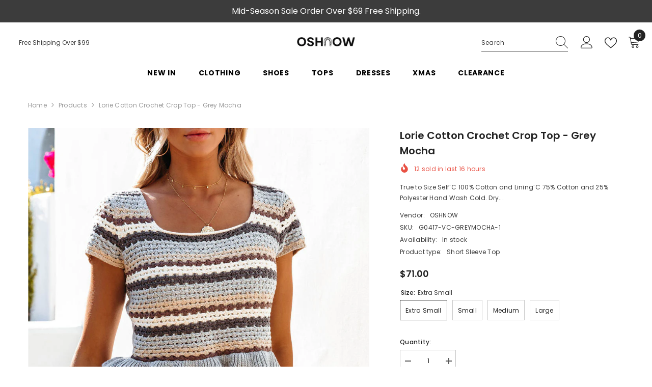

--- FILE ---
content_type: text/html; charset=utf-8
request_url: https://oshnow.com/products/lorie-cotton-crochet-crop-top-grey-mocha?variant=44685365051696&section_id=template--24496891527472__main
body_size: 16348
content:
<div id="shopify-section-template--24496891527472__main" class="shopify-section"><link href="//oshnow.com/cdn/shop/t/5/assets/component-product.css?v=66227602116169696921749694989" rel="stylesheet" type="text/css" media="all" />
<link href="//oshnow.com/cdn/shop/t/5/assets/component-price.css?v=27896432393429635521749694989" rel="stylesheet" type="text/css" media="all" />
<link href="//oshnow.com/cdn/shop/t/5/assets/component-badge.css?v=74870840299962237531749694988" rel="stylesheet" type="text/css" media="all" />
<link href="//oshnow.com/cdn/shop/t/5/assets/component-rte.css?v=63702617831065942891749694989" rel="stylesheet" type="text/css" media="all" />
<link href="//oshnow.com/cdn/shop/t/5/assets/component-share.css?v=72095060796491115081749694989" rel="stylesheet" type="text/css" media="all" />
<link href="//oshnow.com/cdn/shop/t/5/assets/component-tab.css?v=160372865810237009301749694989" rel="stylesheet" type="text/css" media="all" />
<link href="//oshnow.com/cdn/shop/t/5/assets/component-product-form.css?v=28872783860719307291749694989" rel="stylesheet" type="text/css" media="all" />
<link href="//oshnow.com/cdn/shop/t/5/assets/component-grid.css?v=33686972519045475131749694988" rel="stylesheet" type="text/css" media="all" />




    <style type="text/css">
    #ProductSection-template--24496891527472__main .productView-thumbnail .productView-thumbnail-link:after{
        padding-bottom: 148%;
    }

    #ProductSection-template--24496891527472__main .custom-cursor__inner .arrow:before,
    #ProductSection-template--24496891527472__main .custom-cursor__inner .arrow:after {
        background-color: #000000;
    }

    #ProductSection-template--24496891527472__main .tabs-contents .toggleLink,
    #ProductSection-template--24496891527472__main .tabs .tab .tab-title {
        font-size: 18px;
        font-weight: 600;
        text-transform: none;
        padding-top: 15px;
        padding-bottom: 15px;
    }

    

    

    @media (max-width: 1024px) {
        
    }

    @media (max-width: 550px) {
        #ProductSection-template--24496891527472__main .tabs-contents .toggleLink,
        #ProductSection-template--24496891527472__main .tabs .tab .tab-title {
            font-size: 16px;
        }
    }

    @media (max-width: 767px) {
        #ProductSection-template--24496891527472__main {
            padding-top: 0px;
            padding-bottom: 0px;
        }
        
        
        
    }

    @media (min-width: 1025px) {
        
    }

    @media (min-width: 768px) and (max-width: 1199px) {
        #ProductSection-template--24496891527472__main {
            padding-top: 0px;
            padding-bottom: 0px;
        }
    }

    @media (min-width: 1200px) {
        #ProductSection-template--24496891527472__main {
            padding-top: 0px;
            padding-bottom: 0px;
        }
    }
</style>
<script>
    window.product_inven_array_8202165453104 = {
        
            '44685365051696': '1000',
        
            '44685365084464': '1000',
        
            '44685365117232': '1000',
        
            '44685365150000': '1000',
        
    };

    window.selling_array_8202165453104 = {
        
            '44685365051696': 'continue',
        
            '44685365084464': 'continue',
        
            '44685365117232': 'continue',
        
            '44685365150000': 'continue',
        
    };

    window.subtotal = {
        show: true,
        style: 1,
        text: `Add to cart - [value]`
    };
  
    window.variant_image_group = 'false';
  
</script><link rel="stylesheet" href="//oshnow.com/cdn/shop/t/5/assets/component-fancybox.css?v=162524859697928915511749694988" media="print" onload="this.media='all'">
    <noscript><link href="//oshnow.com/cdn/shop/t/5/assets/component-fancybox.css?v=162524859697928915511749694988" rel="stylesheet" type="text/css" media="all" /></noscript><div class="popup product-details product-default" data-section-id="template--24496891527472__main" data-section-type="product" id="ProductSection-template--24496891527472__main" data-has-combo="false" data-image-opo>
    <div class="productView-moreItem moreItem-breadcrumb "
            style="--spacing-top: 10px;
            --spacing-bottom: 20px;
            --spacing-top-mb: 0px;
            --spacing-bottom-mb: 10px;
            --breadcrumb-bg:rgba(0,0,0,0);
            --breadcrumb-mb-bg: #f6f6f6;
            "
        >
            
                <div class="breadcrumb-bg">
            
                <div class="container">
                    

<link href="//oshnow.com/cdn/shop/t/5/assets/component-breadcrumb.css?v=153129079564314108581749694988" rel="stylesheet" type="text/css" media="all" /><breadcrumb-component class="breadcrumb-container style--line_clamp_1" data-collection-title="" data-collection-all="/collections/all">
        <nav class="breadcrumb breadcrumb-left" role="navigation" aria-label="breadcrumbs">
            <a class="link home-link" href="/">Home</a><span class="separate" aria-hidden="true"><svg xmlns="http://www.w3.org/2000/svg" viewBox="0 0 24 24"><path d="M 7.75 1.34375 L 6.25 2.65625 L 14.65625 12 L 6.25 21.34375 L 7.75 22.65625 L 16.75 12.65625 L 17.34375 12 L 16.75 11.34375 Z"></path></svg></span>
                <span>Lorie Cotton Crochet Crop Top - Grey Mocha</span><span class="observe-element" style="width: 1px; height: 1px; background: transparent; display: inline-block; flex-shrink: 0;"></span>
        </nav>
    </breadcrumb-component>
    <script type="text/javascript">
        if (typeof breadcrumbComponentDeclare == 'undefined') {
            class BreadcrumbComponent extends HTMLElement {
                constructor() {
                    super();
                    this.firstPostCollection();
                    this.getCollection();
                }

                connectedCallback() {
                    this.firstLink = this.querySelector('.link.home-link')
                    this.lastLink = this.querySelector('.observe-element')
                    this.classList.add('initialized');
                    this.initObservers();
                }

                static createHandler(position = 'first', breadcrumb = null) {
                    const handler = (entries, observer) => {
                        entries.forEach(entry => {
                            if (breadcrumb == null) return observer.disconnect();
                            if (entry.isIntersecting ) {
                                breadcrumb.classList.add(`disable-${position}`);
                            } else {
                                breadcrumb.classList.remove(`disable-${position}`);
                            }
                        })
                    }
                    return handler;
                }

                initObservers() {
                    const scrollToFirstHandler = BreadcrumbComponent.createHandler('first', this);
                    const scrollToLastHandler = BreadcrumbComponent.createHandler('last', this);
                    
                    this.scrollToFirstObserver = new IntersectionObserver(scrollToFirstHandler, { threshold: 1 });
                    this.scrollToLastObserver = new IntersectionObserver(scrollToLastHandler, { threshold: 0.6 });

                    this.scrollToFirstObserver.observe(this.firstLink);
                    this.scrollToLastObserver.observe(this.lastLink);
                }

                firstPostCollection() {
                    if (!document.body.matches('.template-collection')) return;
                    this.postCollection(true);
                    this.checkCollection();
                }

                postCollection(showCollection) {
                    const title = this.dataset.collectionTitle ? this.dataset.collectionTitle : "Products";
                    let collection = {name: title, url: window.location.pathname, show: showCollection};
                    localStorage.setItem('_breadcrumb_collection', JSON.stringify(collection));
                }

                checkCollection() {
                    document.addEventListener("click", (event) => {
                        const target = event.target;
                        if (!target.matches('.card-link')) return;
                        target.closest('.shopify-section[id*="product-grid"]') == null ? this.postCollection(false) : this.postCollection(true);
                    });
                }

                getCollection() {
                    if (!document.body.matches('.template-product')) return;
                    const collection = JSON.parse(localStorage.getItem('_breadcrumb_collection'));
                    let checkCollection = document.referrer.indexOf('/collections/') !== -1 && (new URL(document.referrer)).pathname == collection.url && collection && collection.show ? true : false;
                    const breadcrumb = `<a class="breadcrumb-collection animate--text" href="${checkCollection ? collection.url : this.dataset.collectionAll}">${checkCollection ? collection.name : "Products"}</a><span class="separate animate--text" aria-hidden="true"><svg xmlns="http://www.w3.org/2000/svg" viewBox="0 0 24 24"><path d="M 7.75 1.34375 L 6.25 2.65625 L 14.65625 12 L 6.25 21.34375 L 7.75 22.65625 L 16.75 12.65625 L 17.34375 12 L 16.75 11.34375 Z"></path></svg></span>`;
                    this.querySelectorAll('.separate')[0]?.insertAdjacentHTML("afterend", breadcrumb);
                }
            }   

            window.addEventListener('load', () => {
                customElements.define('breadcrumb-component', BreadcrumbComponent);
            })

            var breadcrumbComponentDeclare = BreadcrumbComponent;
        }
    </script>
                </div>
            
                </div>
            
        </div>
    
    <div class="container productView-container">
        <div class="productView halo-productView layout-3 positionMainImage--left productView-sticky" data-product-handle="lorie-cotton-crochet-crop-top-grey-mocha"><div class="productView-top">
                    <div class="halo-productView-left productView-images clearfix" data-image-gallery><div class="cursor-wrapper handleMouseLeave">
                                <div class="custom-cursor custom-cursor__outer">
                                    <div class="custom-cursor custom-cursor__inner">
                                        <span class="arrow arrow-bar fadeIn"></span>
                                    </div>
                                </div>
                            </div><div class="productView-images-wrapper" data-video-popup>
                            <div class="productView-image-wrapper"><div class="productView-badge badge-left halo-productBadges halo-productBadges--left date-90964228 date1-1052 sale_badge_disable"
        data-text-sale-badge="Sale"
        
        data-new-badge-number="30"
    ></div><div class="productView-nav style-1 image-fit-cover" 
                                    data-image-gallery-main
                                    data-arrows-desk="false"
                                    data-arrows-mobi="true"
                                    data-counter-mobi="true"
                                    data-media-count="6"
                                ><div class="productView-image productView-image-portrait fit-cover" data-index="1">
                                                    <div class="productView-img-container product-single__media" data-media-id="33253767577904"
                                                        
                                                            
                                                                
                                                                    
                                                                        style="padding-bottom: 148%;"
                                                                    
                                                                
                                                            
                                                        
                                                    >
                                                        <div 
                                                            class="media" 
                                                             
                                                             data-fancybox="images" href="//oshnow.com/cdn/shop/products/Lorie-Cotton-Crochet-Crop-Top-Grey-Mocha-Oshnow-913.jpg?v=1746539389" 
                                                        >
                                                            <img id="product-featured-image-33253767577904"
                                                                srcset="//oshnow.com/cdn/shop/products/Lorie-Cotton-Crochet-Crop-Top-Grey-Mocha-Oshnow-913.jpg?v=1746539389"
                                                                src="//oshnow.com/cdn/shop/products/Lorie-Cotton-Crochet-Crop-Top-Grey-Mocha-Oshnow-913.jpg?v=1746539389"
                                                                data-src="//oshnow.com/cdn/shop/products/Lorie-Cotton-Crochet-Crop-Top-Grey-Mocha-Oshnow-913.jpg?v=1746539389"
                                                                alt="Lorie Cotton Crochet Crop Top - Grey Mocha Oshnow"
                                                                sizes="(min-width: 2000px) 1500px, (min-width: 1200px) 1200px, (min-width: 768px) calc((100vw - 30px) / 2), calc(100vw - 20px)"
                                                                width="1024"
                                                                height="1280"
                                                                data-sizes="auto"
                                                                data-main-image
                                                                data-index="1"
                                                                data-cursor-image
                                                                
                                                            /></div>
                                                    </div>
                                                </div><div class="productView-image productView-image-portrait fit-cover" data-index="2">
                                                    <div class="productView-img-container product-single__media" data-media-id="33253768823088"
                                                        
                                                            
                                                                
                                                                    
                                                                        style="padding-bottom: 148%;"
                                                                    
                                                                
                                                            
                                                        
                                                    >
                                                        <div 
                                                            class="media" 
                                                             
                                                             data-fancybox="images" href="//oshnow.com/cdn/shop/products/Lorie-Cotton-Crochet-Crop-Top-Grey-Mocha-Oshnow-484.jpg?v=1746539389" 
                                                        >
                                                            <img id="product-featured-image-33253768823088"
                                                                data-srcset="//oshnow.com/cdn/shop/products/Lorie-Cotton-Crochet-Crop-Top-Grey-Mocha-Oshnow-484.jpg?v=1746539389"
                                                                
                                                                data-src="//oshnow.com/cdn/shop/products/Lorie-Cotton-Crochet-Crop-Top-Grey-Mocha-Oshnow-484.jpg?v=1746539389"
                                                                alt="Lorie Cotton Crochet Crop Top - Grey Mocha Oshnow"
                                                                sizes="(min-width: 2000px) 1500px, (min-width: 1200px) 1200px, (min-width: 768px) calc((100vw - 30px) / 2), calc(100vw - 20px)"
                                                                width="1024"
                                                                height="1280"
                                                                data-sizes="auto"
                                                                data-main-image
                                                                data-index="2"
                                                                data-cursor-image
                                                                class="lazyload" loading="lazy"
                                                            /><span class="data-lazy-loading"></span></div>
                                                    </div>
                                                </div><div class="productView-image productView-image-portrait fit-cover" data-index="3">
                                                    <div class="productView-img-container product-single__media" data-media-id="33253769707824"
                                                        
                                                            
                                                                
                                                                    
                                                                        style="padding-bottom: 148%;"
                                                                    
                                                                
                                                            
                                                        
                                                    >
                                                        <div 
                                                            class="media" 
                                                             
                                                             data-fancybox="images" href="//oshnow.com/cdn/shop/products/Lorie-Cotton-Crochet-Crop-Top-Grey-Mocha-Oshnow-354.jpg?v=1746539389" 
                                                        >
                                                            <img id="product-featured-image-33253769707824"
                                                                data-srcset="//oshnow.com/cdn/shop/products/Lorie-Cotton-Crochet-Crop-Top-Grey-Mocha-Oshnow-354.jpg?v=1746539389"
                                                                
                                                                data-src="//oshnow.com/cdn/shop/products/Lorie-Cotton-Crochet-Crop-Top-Grey-Mocha-Oshnow-354.jpg?v=1746539389"
                                                                alt="Lorie Cotton Crochet Crop Top - Grey Mocha Oshnow"
                                                                sizes="(min-width: 2000px) 1500px, (min-width: 1200px) 1200px, (min-width: 768px) calc((100vw - 30px) / 2), calc(100vw - 20px)"
                                                                width="1024"
                                                                height="1280"
                                                                data-sizes="auto"
                                                                data-main-image
                                                                data-index="3"
                                                                data-cursor-image
                                                                class="lazyload" loading="lazy"
                                                            /><span class="data-lazy-loading"></span></div>
                                                    </div>
                                                </div><div class="productView-image productView-image-portrait fit-cover" data-index="4">
                                                    <div class="productView-img-container product-single__media" data-media-id="33253770920240"
                                                        
                                                            
                                                                
                                                                    
                                                                        style="padding-bottom: 148%;"
                                                                    
                                                                
                                                            
                                                        
                                                    >
                                                        <div 
                                                            class="media" 
                                                             
                                                             data-fancybox="images" href="//oshnow.com/cdn/shop/products/Lorie-Cotton-Crochet-Crop-Top-Grey-Mocha-Oshnow-310.jpg?v=1746539390" 
                                                        >
                                                            <img id="product-featured-image-33253770920240"
                                                                data-srcset="//oshnow.com/cdn/shop/products/Lorie-Cotton-Crochet-Crop-Top-Grey-Mocha-Oshnow-310.jpg?v=1746539390"
                                                                
                                                                data-src="//oshnow.com/cdn/shop/products/Lorie-Cotton-Crochet-Crop-Top-Grey-Mocha-Oshnow-310.jpg?v=1746539390"
                                                                alt="Lorie Cotton Crochet Crop Top - Grey Mocha Oshnow"
                                                                sizes="(min-width: 2000px) 1500px, (min-width: 1200px) 1200px, (min-width: 768px) calc((100vw - 30px) / 2), calc(100vw - 20px)"
                                                                width="1024"
                                                                height="1280"
                                                                data-sizes="auto"
                                                                data-main-image
                                                                data-index="4"
                                                                data-cursor-image
                                                                class="lazyload" loading="lazy"
                                                            /><span class="data-lazy-loading"></span></div>
                                                    </div>
                                                </div><div class="productView-image productView-image-portrait fit-cover" data-index="5">
                                                    <div class="productView-img-container product-single__media" data-media-id="33253773214000"
                                                        
                                                            
                                                                
                                                                    
                                                                        style="padding-bottom: 148%;"
                                                                    
                                                                
                                                            
                                                        
                                                    >
                                                        <div 
                                                            class="media" 
                                                             
                                                             data-fancybox="images" href="//oshnow.com/cdn/shop/products/Lorie-Cotton-Crochet-Crop-Top-Grey-Mocha-Oshnow-109.jpg?v=1746539390" 
                                                        >
                                                            <img id="product-featured-image-33253773214000"
                                                                data-srcset="//oshnow.com/cdn/shop/products/Lorie-Cotton-Crochet-Crop-Top-Grey-Mocha-Oshnow-109.jpg?v=1746539390"
                                                                
                                                                data-src="//oshnow.com/cdn/shop/products/Lorie-Cotton-Crochet-Crop-Top-Grey-Mocha-Oshnow-109.jpg?v=1746539390"
                                                                alt="Lorie Cotton Crochet Crop Top - Grey Mocha Oshnow"
                                                                sizes="(min-width: 2000px) 1500px, (min-width: 1200px) 1200px, (min-width: 768px) calc((100vw - 30px) / 2), calc(100vw - 20px)"
                                                                width="1024"
                                                                height="1280"
                                                                data-sizes="auto"
                                                                data-main-image
                                                                data-index="5"
                                                                data-cursor-image
                                                                class="lazyload" loading="lazy"
                                                            /><span class="data-lazy-loading"></span></div>
                                                    </div>
                                                </div><div class="productView-image productView-image-portrait fit-cover" data-index="6">
                                                    <div class="productView-img-container product-single__media" data-media-id="33253773836592"
                                                        
                                                            
                                                                
                                                                    
                                                                        style="padding-bottom: 148%;"
                                                                    
                                                                
                                                            
                                                        
                                                    >
                                                        <div 
                                                            class="media" 
                                                             
                                                             data-fancybox="images" href="//oshnow.com/cdn/shop/products/Lorie-Cotton-Crochet-Crop-Top-Grey-Mocha-Oshnow-843.jpg?v=1746539390" 
                                                        >
                                                            <img id="product-featured-image-33253773836592"
                                                                data-srcset="//oshnow.com/cdn/shop/products/Lorie-Cotton-Crochet-Crop-Top-Grey-Mocha-Oshnow-843.jpg?v=1746539390"
                                                                
                                                                data-src="//oshnow.com/cdn/shop/products/Lorie-Cotton-Crochet-Crop-Top-Grey-Mocha-Oshnow-843.jpg?v=1746539390"
                                                                alt="Lorie Cotton Crochet Crop Top - Grey Mocha Oshnow"
                                                                sizes="(min-width: 2000px) 1500px, (min-width: 1200px) 1200px, (min-width: 768px) calc((100vw - 30px) / 2), calc(100vw - 20px)"
                                                                width="1024"
                                                                height="1280"
                                                                data-sizes="auto"
                                                                data-main-image
                                                                data-index="6"
                                                                data-cursor-image
                                                                class="lazyload" loading="lazy"
                                                            /><span class="data-lazy-loading"></span></div>
                                                    </div>
                                                </div></div><div class="productView-videoPopup"></div><div class="productView-iconZoom">
                                        <svg  class="icon icon-zoom-1" xmlns="http://www.w3.org/2000/svg" aria-hidden="true" focusable="false" role="presentation" viewBox="0 0 448 512"><path d="M416 176V86.63L246.6 256L416 425.4V336c0-8.844 7.156-16 16-16s16 7.156 16 16v128c0 8.844-7.156 16-16 16h-128c-8.844 0-16-7.156-16-16s7.156-16 16-16h89.38L224 278.6L54.63 448H144C152.8 448 160 455.2 160 464S152.8 480 144 480h-128C7.156 480 0 472.8 0 464v-128C0 327.2 7.156 320 16 320S32 327.2 32 336v89.38L201.4 256L32 86.63V176C32 184.8 24.84 192 16 192S0 184.8 0 176v-128C0 39.16 7.156 32 16 32h128C152.8 32 160 39.16 160 48S152.8 64 144 64H54.63L224 233.4L393.4 64H304C295.2 64 288 56.84 288 48S295.2 32 304 32h128C440.8 32 448 39.16 448 48v128C448 184.8 440.8 192 432 192S416 184.8 416 176z"></path></svg>
                                    </div></div><div class="productView-thumbnail-wrapper">
                                    <div class="productView-for clearfix" data-max-thumbnail-to-show="4"><div class="productView-thumbnail" data-media-id="template--24496891527472__main-33253767577904">
                                                        <div class="productView-thumbnail-link" data-image="//oshnow.com/cdn/shop/products/Lorie-Cotton-Crochet-Crop-Top-Grey-Mocha-Oshnow-913_large.jpg?v=1746539389">
                                                            <img srcset="//oshnow.com/cdn/shop/products/Lorie-Cotton-Crochet-Crop-Top-Grey-Mocha-Oshnow-913_medium.jpg?v=1746539389" src="//oshnow.com/cdn/shop/products/Lorie-Cotton-Crochet-Crop-Top-Grey-Mocha-Oshnow-913_medium.jpg?v=1746539389" alt="Lorie Cotton Crochet Crop Top - Grey Mocha Oshnow"  /></div>
                                                    </div><div class="productView-thumbnail" data-media-id="template--24496891527472__main-33253768823088">
                                                        <div class="productView-thumbnail-link" data-image="//oshnow.com/cdn/shop/products/Lorie-Cotton-Crochet-Crop-Top-Grey-Mocha-Oshnow-484_large.jpg?v=1746539389">
                                                            <img srcset="//oshnow.com/cdn/shop/products/Lorie-Cotton-Crochet-Crop-Top-Grey-Mocha-Oshnow-484_medium.jpg?v=1746539389" src="//oshnow.com/cdn/shop/products/Lorie-Cotton-Crochet-Crop-Top-Grey-Mocha-Oshnow-484_medium.jpg?v=1746539389" alt="Lorie Cotton Crochet Crop Top - Grey Mocha Oshnow"  /></div>
                                                    </div><div class="productView-thumbnail" data-media-id="template--24496891527472__main-33253769707824">
                                                        <div class="productView-thumbnail-link" data-image="//oshnow.com/cdn/shop/products/Lorie-Cotton-Crochet-Crop-Top-Grey-Mocha-Oshnow-354_large.jpg?v=1746539389">
                                                            <img srcset="//oshnow.com/cdn/shop/products/Lorie-Cotton-Crochet-Crop-Top-Grey-Mocha-Oshnow-354_medium.jpg?v=1746539389" src="//oshnow.com/cdn/shop/products/Lorie-Cotton-Crochet-Crop-Top-Grey-Mocha-Oshnow-354_medium.jpg?v=1746539389" alt="Lorie Cotton Crochet Crop Top - Grey Mocha Oshnow"  /></div>
                                                    </div><div class="productView-thumbnail" data-media-id="template--24496891527472__main-33253770920240">
                                                        <div class="productView-thumbnail-link" data-image="//oshnow.com/cdn/shop/products/Lorie-Cotton-Crochet-Crop-Top-Grey-Mocha-Oshnow-310_large.jpg?v=1746539390">
                                                            <img srcset="//oshnow.com/cdn/shop/products/Lorie-Cotton-Crochet-Crop-Top-Grey-Mocha-Oshnow-310_medium.jpg?v=1746539390" src="//oshnow.com/cdn/shop/products/Lorie-Cotton-Crochet-Crop-Top-Grey-Mocha-Oshnow-310_medium.jpg?v=1746539390" alt="Lorie Cotton Crochet Crop Top - Grey Mocha Oshnow"  /></div>
                                                    </div><div class="productView-thumbnail" data-media-id="template--24496891527472__main-33253773214000">
                                                        <div class="productView-thumbnail-link" data-image="//oshnow.com/cdn/shop/products/Lorie-Cotton-Crochet-Crop-Top-Grey-Mocha-Oshnow-109_large.jpg?v=1746539390">
                                                            <img data-srcset="//oshnow.com/cdn/shop/products/Lorie-Cotton-Crochet-Crop-Top-Grey-Mocha-Oshnow-109_medium.jpg?v=1746539390"  alt="Lorie Cotton Crochet Crop Top - Grey Mocha Oshnow" class="lazyload" loading="lazy" /><span class="data-lazy-loading"></span></div>
                                                    </div><div class="productView-thumbnail" data-media-id="template--24496891527472__main-33253773836592">
                                                        <div class="productView-thumbnail-link" data-image="//oshnow.com/cdn/shop/products/Lorie-Cotton-Crochet-Crop-Top-Grey-Mocha-Oshnow-843_large.jpg?v=1746539390">
                                                            <img data-srcset="//oshnow.com/cdn/shop/products/Lorie-Cotton-Crochet-Crop-Top-Grey-Mocha-Oshnow-843_medium.jpg?v=1746539390"  alt="Lorie Cotton Crochet Crop Top - Grey Mocha Oshnow" class="lazyload" loading="lazy" /><span class="data-lazy-loading"></span></div>
                                                    </div></div>
                                </div></div>
                    </div>
                    <div class="halo-productView-right productView-details clearfix">
                        <div class="productView-product clearfix"><div class="productView-moreItem"
                                            style="--spacing-top: 0px;
                                            --spacing-bottom: 10px"
                                        >
                                            <h1 class="productView-title" style="--color-title: #232323;--fontsize-text: 20px;--fontsize-mb-text: 18px;"><span>Lorie Cotton Crochet Crop Top - Grey Mocha</span></h1>
                                        </div><div class="productView-moreItem"
                                                style="--spacing-top: 0px;
                                                --spacing-bottom: 14px;
                                                --color-text-sold-in: #e95144"
                                            >
                                                <div class="productView-meta clearfix"><div class="productView-soldProduct" data-sold-out-product data-item="3,5,6,7,8,10,12,15" data-hours="10,15,16,17,18,20,25,35" style="display: none;">
    <svg class="icon icon-fire-2" viewBox="0 0 384 512"><path d="M216 23.858c0-23.802-30.653-32.765-44.149-13.038C48 191.851 224 200 224 288c0 35.629-29.114 64.458-64.85 63.994C123.98 351.538 96 322.22 96 287.046v-85.51c0-21.703-26.471-32.225-41.432-16.504C27.801 213.158 0 261.332 0 320c0 105.869 86.131 192 192 192s192-86.131 192-192c0-170.29-168-193.003-168-296.142z"></path></svg>
    <span class="text">
        <span data-sold-out-number>2</span>
        sold in last
        <span data-sold-out-hours>8</span>
        hours
    </span>
</div></div>
                                            </div><div class="productView-moreItem"
                                            style="--spacing-top: 0px;
                                            --spacing-bottom: 12px"
                                        >
                                            <div class="productView-desc halo-text-format" 
        style="--color-text: #3c3c3c;
        --fontsize-text: 12px"
    >   
        
            True to Size Self¨C 100% Cotton and Lining¨C 75% Cotton and 25% Polyester Hand Wash Cold. Dry...</div>
                                        </div><div class="productView-moreItem"
                                                style="--spacing-top: 0px;
                                                --spacing-bottom: 18px"
                                            >
                                                <div class="productView-info" style="--color-border: #e6e6e6"><div class="productView-info-item">
            <span class="productView-info-name">
                Vendor:
            </span>
            <span class="productView-info-value"><a href="/collections/vendors?q=OSHNOW" title="OSHNOW">OSHNOW</a></span>
        </div><div class="productView-info-item" data-sku >
            <span class="productView-info-name">
                SKU:
            </span>
            <span class="productView-info-value">G0417-VC-GREYMOCHA-1</span>
        </div><div class="productView-info-item" data-inventory data-stock-level="none">
            <span class="productView-info-name">
                Availability:
            </span>
            <span class="productView-info-value">
                
                        In stock
            </span>
        </div><div class="productView-info-item">
            <span class="productView-info-name">
                Product type:
            </span>
            <span class="productView-info-value">
                Short Sleeve Top
            </span>
        </div></div>
                                            </div>
                                        <div class="productView-moreItem"
                                            style="--spacing-top: 0px;
                                            --spacing-bottom: 17px;
                                            --fontsize-text: 18px"
                                        >
                                            
                                                <div class="productView-price no-js-hidden clearfix" id="product-price-8202165453104"><div class="price price--medium">
    <dl><div class="price__regular"><dd class="price__last"><span class="price-item price-item--regular"><span class=money>$71.00</span></span></dd>
        </div>
        <div class="price__sale"><dd class="price__compare" data-compare="7100"><s class="price-item price-item--regular"><span class=money>$71.00</span></s></dd><dd class="price__last" data-last="7100"><span class="price-item price-item--sale"><span class=money>$71.00</span></span></dd></div>
        <small class="unit-price caption hidden">
            <dt class="visually-hidden">Unit price</dt>
            <dd class="price__last"><span></span><span aria-hidden="true">/</span><span class="visually-hidden">&nbsp;per&nbsp;</span><span></span></dd>
        </small>
    </dl>
</div>
</div>
                                        </div>
                                            <div class="productView-moreItem productView-moreItem-product-variant"
                                                style="--spacing-top: 0px;
                                                --spacing-bottom: 0px"
                                            ><div class="productView-options" style="--color-border: #e6e6e6" data-lang="en" data-default-lang="us"><div class="productView-variants halo-productOptions" id="product-option-8202165453104"  data-type="button"><variant-radios class="no-js-hidden product-option has-default" data-product="8202165453104" data-section="template--24496891527472__main" data-url="/products/lorie-cotton-crochet-crop-top-grey-mocha"><fieldset class="js product-form__input clearfix" data-product-attribute="set-rectangle" data-option-index="0">
                            <legend class="form__label">
                                Size:
                                <span data-header-option>
                                    Extra Small
                                </span>
                            </legend><input class="product-form__radio" type="radio" id="option-8202165453104-Size-0"
                                        name="Size"
                                        value="Extra Small"
                                        checked
                                        
                                        data-variant-id="44685365051696"
                                    ><label class="product-form__label available" for="option-8202165453104-Size-0" data-variant-id="44685365051696">
                                            <span class="text">Extra Small</span>
                                        </label><input class="product-form__radio" type="radio" id="option-8202165453104-Size-1"
                                        name="Size"
                                        value="Small"
                                        
                                        
                                        data-variant-id="44685365084464"
                                    ><label class="product-form__label available" for="option-8202165453104-Size-1" data-variant-id="44685365084464">
                                            <span class="text">Small</span>
                                        </label><input class="product-form__radio" type="radio" id="option-8202165453104-Size-2"
                                        name="Size"
                                        value="Medium"
                                        
                                        
                                        data-variant-id="44685365117232"
                                    ><label class="product-form__label available" for="option-8202165453104-Size-2" data-variant-id="44685365117232">
                                            <span class="text">Medium</span>
                                        </label><input class="product-form__radio" type="radio" id="option-8202165453104-Size-3"
                                        name="Size"
                                        value="Large"
                                        
                                        
                                        data-variant-id="44685365150000"
                                    ><label class="product-form__label available" for="option-8202165453104-Size-3" data-variant-id="44685365150000">
                                            <span class="text">Large</span>
                                        </label></fieldset><script type="application/json">
                        [{"id":44685365051696,"title":"Extra Small","option1":"Extra Small","option2":null,"option3":null,"sku":"G0417-VC-GREYMOCHA-1","requires_shipping":true,"taxable":true,"featured_image":null,"available":true,"name":"Lorie Cotton Crochet Crop Top - Grey Mocha - Extra Small","public_title":"Extra Small","options":["Extra Small"],"price":7100,"weight":0,"compare_at_price":7100,"inventory_management":"shopify","barcode":null,"requires_selling_plan":false,"selling_plan_allocations":[]},{"id":44685365084464,"title":"Small","option1":"Small","option2":null,"option3":null,"sku":"G0417-VC-GREYMOCHA-2","requires_shipping":true,"taxable":true,"featured_image":null,"available":true,"name":"Lorie Cotton Crochet Crop Top - Grey Mocha - Small","public_title":"Small","options":["Small"],"price":7100,"weight":0,"compare_at_price":7100,"inventory_management":"shopify","barcode":null,"requires_selling_plan":false,"selling_plan_allocations":[]},{"id":44685365117232,"title":"Medium","option1":"Medium","option2":null,"option3":null,"sku":"G0417-VC-GREYMOCHA-3","requires_shipping":true,"taxable":true,"featured_image":null,"available":true,"name":"Lorie Cotton Crochet Crop Top - Grey Mocha - Medium","public_title":"Medium","options":["Medium"],"price":7100,"weight":0,"compare_at_price":7100,"inventory_management":"shopify","barcode":null,"requires_selling_plan":false,"selling_plan_allocations":[]},{"id":44685365150000,"title":"Large","option1":"Large","option2":null,"option3":null,"sku":"G0417-VC-GREYMOCHA-4","requires_shipping":true,"taxable":true,"featured_image":null,"available":true,"name":"Lorie Cotton Crochet Crop Top - Grey Mocha - Large","public_title":"Large","options":["Large"],"price":7100,"weight":0,"compare_at_price":7100,"inventory_management":"shopify","barcode":null,"requires_selling_plan":false,"selling_plan_allocations":[]}]
                    </script>
                </variant-radios></div>
        <noscript>
            <div class="product-form__input">
                <label class="form__label" for="Variants-template--24496891527472__main">
                    Product variants
                </label>
                <div class="select">
                <select name="id" id="Variants-template--24496891527472__main" class="select__select" form="product-form"><option
                            selected="selected"
                            
                            value="44685365051696"
                        >
                            Extra Small
                            - $71.00
                        </option><option
                            
                            
                            value="44685365084464"
                        >
                            Small
                            - $71.00
                        </option><option
                            
                            
                            value="44685365117232"
                        >
                            Medium
                            - $71.00
                        </option><option
                            
                            
                            value="44685365150000"
                        >
                            Large
                            - $71.00
                        </option></select>
            </div>
          </div>
        </noscript></div>
                                            </div>
                                        <div class="productView-moreItem"
                                            style="--spacing-top: 0px;
                                            --spacing-bottom: 12px"
                                        >
                                            
                                        </div><div class="productView-moreItem"
                                                    style="--spacing-top: 0px;
                                                    --spacing-bottom: 15px"
                                                ><div class="quantity_selector">
                                                            <quantity-input class="productView-quantity quantity__group quantity__group--2 quantity__style--1 clearfix">
	    <label class="form-label quantity__label" for="quantity-8202165453104-2">
	        Quantity:
	    </label>
	    <div class="quantity__container">
		    <button type="button" name="minus" class="minus btn-quantity">
		    	<span class="visually-hidden">Decrease quantity for Lorie Cotton Crochet Crop Top - Grey Mocha</span>
		    </button>
		    <input class="form-input quantity__input" type="number" name="quantity" min="1" value="1" inputmode="numeric" pattern="[0-9]*" id="quantity-8202165453104-2" data-product="8202165453104" data-price="7100">
		    <button type="button" name="plus" class="plus btn-quantity">
		    	<span class="visually-hidden">Increase quantity for Lorie Cotton Crochet Crop Top - Grey Mocha</span>
		    </button>
	    </div>
	</quantity-input>
                                                        </div><div class="productView-subtotal">
                                                            <span class="text">Subtotal: </span>
                                                            <span class="money-subtotal"><span class=money>$71.00</span></span>
                                                        </div></div>
                                            <div class="productView-moreItem"
                                                style="--spacing-top: 0px;
                                                --spacing-bottom: 22px"
                                            >
                                                <div class="productView-perks"></div>
                                            </div>
                                        
                                            <div class="productView-moreItem"
                                                style="--spacing-top: 0px;
                                                --spacing-bottom: 15px"
                                            >
                                                <div class="productView-buttons"><form method="post" action="/cart/add" id="product-form-installment-8202165453104" accept-charset="UTF-8" class="installment caption-large" enctype="multipart/form-data"><input type="hidden" name="form_type" value="product" /><input type="hidden" name="utf8" value="✓" /><input type="hidden" name="id" value="44685365051696">
        <input type="hidden" name="product-id" value="8202165453104" /><input type="hidden" name="section-id" value="template--24496891527472__main" /></form><product-form class="productView-form product-form"><form method="post" action="/cart/add" id="product-form-8202165453104" accept-charset="UTF-8" class="form" enctype="multipart/form-data" novalidate="novalidate" data-type="add-to-cart-form"><input type="hidden" name="form_type" value="product" /><input type="hidden" name="utf8" value="✓" /><div class="productView-group"><div class="pvGroup-row">
                  <quantity-input class="productView-quantity quantity__group quantity__group--1 quantity__style--1 clearfix hidden">
	    <label class="form-label quantity__label" for="quantity-8202165453104">
	        Quantity:
	    </label>
	    <div class="quantity__container">
		    <button type="button" name="minus" class="minus btn-quantity">
		    	<span class="visually-hidden">Decrease quantity for Lorie Cotton Crochet Crop Top - Grey Mocha</span>
		    </button>
		    <input class="form-input quantity__input" type="number" name="quantity" min="1" value="1" inputmode="numeric" pattern="[0-9]*" id="quantity-8202165453104" data-product="8202165453104" data-price="7100">
		    <button type="button" name="plus" class="plus btn-quantity">
		    	<span class="visually-hidden">Increase quantity for Lorie Cotton Crochet Crop Top - Grey Mocha</span>
		    </button>
	    </div>
	</quantity-input><div class="productView-groupTop">
                        <div class="productView-action" style="--atc-color: #ffffff;--atc-bg-color: #232323;--atc-border-color: #232323;--atc-color-hover: #232323;--atc-bg-color-hover: #ffffff;--atc-border-color-hover: #232323">
                          
                            <input type="hidden" name="id" value="44685365051696">
                            <div class="product-form__buttons"><button data-action="cart" type="submit" name="add" data-btn-addToCart data-inventory-quantity="1000" data-available="false" class="product-form__submit button button--primary an-horizontal-shaking button-text-change" id="product-add-to-cart">Add to cart</button></div>
                        </div><div class="productView-wishlist clearfix">
                                <a role="link" aria-disabled="true" data-wishlist data-wishlist-handle="lorie-cotton-crochet-crop-top-grey-mocha" data-product-id="8202165453104"><span class="visually-hidden">Add to wishlist</span><svg xmlns="http://www.w3.org/2000/svg" viewBox="0 0 32 32" aria-hidden="true" focusable="false" role="presentation" class="icon icon-wishlist"><path d="M 9.5 5 C 5.363281 5 2 8.402344 2 12.5 C 2 13.929688 2.648438 15.167969 3.25 16.0625 C 3.851563 16.957031 4.46875 17.53125 4.46875 17.53125 L 15.28125 28.375 L 16 29.09375 L 16.71875 28.375 L 27.53125 17.53125 C 27.53125 17.53125 30 15.355469 30 12.5 C 30 8.402344 26.636719 5 22.5 5 C 19.066406 5 16.855469 7.066406 16 7.9375 C 15.144531 7.066406 12.933594 5 9.5 5 Z M 9.5 7 C 12.488281 7 15.25 9.90625 15.25 9.90625 L 16 10.75 L 16.75 9.90625 C 16.75 9.90625 19.511719 7 22.5 7 C 25.542969 7 28 9.496094 28 12.5 C 28 14.042969 26.125 16.125 26.125 16.125 L 16 26.25 L 5.875 16.125 C 5.875 16.125 5.390625 15.660156 4.90625 14.9375 C 4.421875 14.214844 4 13.273438 4 12.5 C 4 9.496094 6.457031 7 9.5 7 Z"/></svg></a>
                            </div><share-button class="share-button halo-socialShare productView-share style-2"><div class="share-content">
            <button class="share-button__button button"><svg class="icon" viewBox="0 0 227.216 227.216"><path d="M175.897,141.476c-13.249,0-25.11,6.044-32.98,15.518l-51.194-29.066c1.592-4.48,2.467-9.297,2.467-14.317c0-5.019-0.875-9.836-2.467-14.316l51.19-29.073c7.869,9.477,19.732,15.523,32.982,15.523c23.634,0,42.862-19.235,42.862-42.879C218.759,19.229,199.531,0,175.897,0C152.26,0,133.03,19.229,133.03,42.865c0,5.02,0.874,9.838,2.467,14.319L84.304,86.258c-7.869-9.472-19.729-15.514-32.975-15.514c-23.64,0-42.873,19.229-42.873,42.866c0,23.636,19.233,42.865,42.873,42.865c13.246,0,25.105-6.042,32.974-15.513l51.194,29.067c-1.593,4.481-2.468,9.3-2.468,14.321c0,23.636,19.23,42.865,42.867,42.865c23.634,0,42.862-19.23,42.862-42.865C218.759,160.71,199.531,141.476,175.897,141.476z M175.897,15c15.363,0,27.862,12.5,27.862,27.865c0,15.373-12.499,27.879-27.862,27.879c-15.366,0-27.867-12.506-27.867-27.879C148.03,27.5,160.531,15,175.897,15z M51.33,141.476c-15.369,0-27.873-12.501-27.873-27.865c0-15.366,12.504-27.866,27.873-27.866c15.363,0,27.861,12.5,27.861,27.866C79.191,128.975,66.692,141.476,51.33,141.476z M175.897,212.216c-15.366,0-27.867-12.501-27.867-27.865c0-15.37,12.501-27.875,27.867-27.875c15.363,0,27.862,12.505,27.862,27.875C203.759,199.715,191.26,212.216,175.897,212.216z"></path></svg> <span>Share</span></button>
            <div class="share-button__fallback">
                <div class="share-header">
                    <h2 class="share-title"><span>Share</span></h2>
                    <button type="button" class="share-button__close" aria-label="Close"><svg xmlns="http://www.w3.org/2000/svg" viewBox="0 0 48 48" ><path d="M 38.982422 6.9707031 A 2.0002 2.0002 0 0 0 37.585938 7.5859375 L 24 21.171875 L 10.414062 7.5859375 A 2.0002 2.0002 0 0 0 8.9785156 6.9804688 A 2.0002 2.0002 0 0 0 7.5859375 10.414062 L 21.171875 24 L 7.5859375 37.585938 A 2.0002 2.0002 0 1 0 10.414062 40.414062 L 24 26.828125 L 37.585938 40.414062 A 2.0002 2.0002 0 1 0 40.414062 37.585938 L 26.828125 24 L 40.414062 10.414062 A 2.0002 2.0002 0 0 0 38.982422 6.9707031 z"/></svg><span>Close</span></button>
                </div>
                <div class="wrapper-content">
                    <label class="form-label">Copy link</label>
                    <div class="share-group">
                        <div class="form-field">
                            <input type="text" class="field__input" id="url" value="https://oshnow.com/products/lorie-cotton-crochet-crop-top-grey-mocha" placeholder="Link" data-url="https://oshnow.com/products/lorie-cotton-crochet-crop-top-grey-mocha" onclick="this.select();" readonly>
                            <label class="field__label hiddenLabels" for="url">Link</label>
                        </div>
                        <button class="button button--primary button-copy"><svg class="icon icon-clipboard" width="11" height="13" fill="none" xmlns="http://www.w3.org/2000/svg" aria-hidden="true" focusable="false"><path fill-rule="evenodd" clip-rule="evenodd" d="M2 1a1 1 0 011-1h7a1 1 0 011 1v9a1 1 0 01-1 1V1H2zM1 2a1 1 0 00-1 1v9a1 1 0 001 1h7a1 1 0 001-1V3a1 1 0 00-1-1H1zm0 10V3h7v9H1z" fill="currentColor"/></svg>
 Copy link</button>
                    </div>
                    <span id="ShareMessage-8202165453104" class="share-button__message hidden" role="status" aria-hidden="true">Link copied to clipboard!</span><div class="share_toolbox clearfix"><label class="form-label">Share</label> <ul class="social-share"><li class="social-share__item"><a class="facebook" href="https://www.facebook.com/sharer/sharer.php?u=https://oshnow.com/products/lorie-cotton-crochet-crop-top-grey-mocha" title='Facebook' data-no-instant rel="noopener noreferrer nofollow" target="_blank"><svg aria-hidden="true" focusable="false" role="presentation" xmlns="http://www.w3.org/2000/svg" viewBox="0 0 320 512" class="icon icon-facebook"><path d="M279.14 288l14.22-92.66h-88.91v-60.13c0-25.35 12.42-50.06 52.24-50.06h40.42V6.26S260.43 0 225.36 0c-73.22 0-121.08 44.38-121.08 124.72v70.62H22.89V288h81.39v224h100.17V288z"></path></svg></a></li><li class="social-share__item"><a class="twitter" href="http://twitter.com/share?text=Lorie%20Cotton%20Crochet%20Crop%20Top%20-%20Grey%20Mocha&amp;url=https://oshnow.com/products/lorie-cotton-crochet-crop-top-grey-mocha" title='Twitter' data-no-instant rel="noopener noreferrer nofollow" target="_blank"><svg aria-hidden="true" focusable="false" role="presentation" class="icon icon-twitter" viewBox="0 0 35 35">
<path d="M20.3306 15.2794L31.4059 3H28.7809L19.1669 13.6616L11.4844 3H2.625L14.2406 19.124L2.625 32H5.25L15.4044 20.7397L23.5178 32H32.3772L20.3306 15.2794ZM16.7366 19.2649L15.5597 17.6595L6.195 4.885H10.2266L17.7822 15.1945L18.9591 16.7999L28.7831 30.202H24.7516L16.7366 19.2649Z"></path>
</svg>
</a></li><li class="social-share__item"><a class="pinterest" href="http://pinterest.com/pin/create/button/?url=https://oshnow.com/products/lorie-cotton-crochet-crop-top-grey-mocha&amp;media=http://oshnow.com/cdn/shop/products/Lorie-Cotton-Crochet-Crop-Top-Grey-Mocha-Oshnow-913.jpg?crop=center&height=1024&v=1746539389&width=1024&amp;description=Lorie%20Cotton%20Crochet%20Crop%20Top%20-%20Grey%20Mocha" title='Pinterest' data-no-instant rel="noopener noreferrer nofollow" target="_blank"><svg aria-hidden="true" focusable="false" role="presentation" class="icon icon-pinterest" viewBox="0 0 17 18"><path d="M8.48.58a8.42 8.42 0 015.9 2.45 8.42 8.42 0 011.33 10.08 8.28 8.28 0 01-7.23 4.16 8.5 8.5 0 01-2.37-.32c.42-.68.7-1.29.85-1.8l.59-2.29c.14.28.41.52.8.73.4.2.8.31 1.24.31.87 0 1.65-.25 2.34-.75a4.87 4.87 0 001.6-2.05 7.3 7.3 0 00.56-2.93c0-1.3-.5-2.41-1.49-3.36a5.27 5.27 0 00-3.8-1.43c-.93 0-1.8.16-2.58.48A5.23 5.23 0 002.85 8.6c0 .75.14 1.41.43 1.98.28.56.7.96 1.27 1.2.1.04.19.04.26 0 .07-.03.12-.1.15-.2l.18-.68c.05-.15.02-.3-.11-.45a2.35 2.35 0 01-.57-1.63A3.96 3.96 0 018.6 4.8c1.09 0 1.94.3 2.54.89.61.6.92 1.37.92 2.32 0 .8-.11 1.54-.33 2.21a3.97 3.97 0 01-.93 1.62c-.4.4-.87.6-1.4.6-.43 0-.78-.15-1.06-.47-.27-.32-.36-.7-.26-1.13a111.14 111.14 0 01.47-1.6l.18-.73c.06-.26.09-.47.09-.65 0-.36-.1-.66-.28-.89-.2-.23-.47-.35-.83-.35-.45 0-.83.2-1.13.62-.3.41-.46.93-.46 1.56a4.1 4.1 0 00.18 1.15l.06.15c-.6 2.58-.95 4.1-1.08 4.54-.12.55-.16 1.2-.13 1.94a8.4 8.4 0 01-5-7.65c0-2.3.81-4.28 2.44-5.9A8.04 8.04 0 018.48.57z"></svg>
</a></li><li class="social-share__item"><a class="tumblr" href="//tumblr.com/widgets/share/tool?canonicalUrl=https://oshnow.com/products/lorie-cotton-crochet-crop-top-grey-mocha" title='Tumblr' data-no-instant rel="noopener noreferrer nofollow" data-content="http://oshnow.com/cdn/shop/products/Lorie-Cotton-Crochet-Crop-Top-Grey-Mocha-Oshnow-913.jpg?crop=center&height=1024&v=1746539389&width=1024" target="_blank"><svg aria-hidden="true" focusable="false" role="presentation" class="icon icon-tumblr" viewBox="0 0 91 161"><path fill-rule="evenodd" d="M64 160.3c-24 0-42-12.3-42-41.8V71.3H.3V45.7c24-6.2 34-26.9 35.2-44.7h24.9v40.5h29v29.8h-29v41.1c0 12.3 6.2 16.6 16.1 16.6h14v31.3H64"></svg>
</a></li><li class="social-share__item"><a class="telegram" href="https://telegram.me/share/url?url=https://oshnow.com/products/lorie-cotton-crochet-crop-top-grey-mocha" title='Telegram' data-no-instant rel="nofollow" target="_blank"><svg class="icon icon-telegram" role="presentation" viewBox="0 0 496 512"><path d="M248,8C111.033,8,0,119.033,0,256S111.033,504,248,504,496,392.967,496,256,384.967,8,248,8ZM362.952,176.66c-3.732,39.215-19.881,134.378-28.1,178.3-3.476,18.584-10.322,24.816-16.948,25.425-14.4,1.326-25.338-9.517-39.287-18.661-21.827-14.308-34.158-23.215-55.346-37.177-24.485-16.135-8.612-25,5.342-39.5,3.652-3.793,67.107-61.51,68.335-66.746.153-.655.3-3.1-1.154-4.384s-3.59-.849-5.135-.5q-3.283.746-104.608,69.142-14.845,10.194-26.894,9.934c-8.855-.191-25.888-5.006-38.551-9.123-15.531-5.048-27.875-7.717-26.8-16.291q.84-6.7,18.45-13.7,108.446-47.248,144.628-62.3c68.872-28.647,83.183-33.623,92.511-33.789,2.052-.034,6.639.474,9.61,2.885a10.452,10.452,0,0,1,3.53,6.716A43.765,43.765,0,0,1,362.952,176.66Z"></path></svg></a></li><li class="social-share__item"><a class="email" href="mailto:?subject=Lorie%20Cotton%20Crochet%20Crop%20Top%20-%20Grey%20Mocha&amp;body=https://oshnow.com/products/lorie-cotton-crochet-crop-top-grey-mocha" title='Email' data-no-instant rel="noopener noreferrer nofollow" target="_blank"><svg xmlns="http://www.w3.org/2000/svg" viewBox="0 0 24 24" aria-hidden="true" focusable="false" role="presentation" class="icon icon-mail"><path d="M 1 3 L 1 5 L 1 18 L 3 18 L 3 5 L 19 5 L 19 3 L 3 3 L 1 3 z M 5 7 L 5 7.1777344 L 14 12.875 L 23 7.125 L 23 7 L 5 7 z M 23 9.2832031 L 14 15 L 5 9.4160156 L 5 21 L 14 21 L 14 17 L 17 17 L 17 14 L 23 14 L 23 9.2832031 z M 19 16 L 19 19 L 16 19 L 16 21 L 19 21 L 19 24 L 21 24 L 21 21 L 24 21 L 24 19 L 21 19 L 21 16 L 19 16 z"/></svg></a></li></ul></div></div>
            </div>
        </div></share-button><script src="//oshnow.com/cdn/shop/t/5/assets/share.js?v=57884084875034138561749694990" defer="defer"></script></div>
                </div><div class="productView-groupBottom"><div class="productView-groupItem">
                            <div class="productView-payment"  id="product-checkout-8202165453104" style="--bin-color: #232323;--bin-bg-color: #ffffff;--bin-border-color: #acacac;--bin-color-hover: #ffffff;--bin-bg-color-hover: #232323;--bin-border-color-hover: #232323"> 
                                <div data-shopify="payment-button" class="shopify-payment-button"> <shopify-accelerated-checkout recommended="null" fallback="{&quot;supports_subs&quot;:true,&quot;supports_def_opts&quot;:true,&quot;name&quot;:&quot;buy_it_now&quot;,&quot;wallet_params&quot;:{}}" access-token="11574ef15807a0ce4dfa563c5727a24b" buyer-country="US" buyer-locale="en" buyer-currency="USD" variant-params="[{&quot;id&quot;:44685365051696,&quot;requiresShipping&quot;:true},{&quot;id&quot;:44685365084464,&quot;requiresShipping&quot;:true},{&quot;id&quot;:44685365117232,&quot;requiresShipping&quot;:true},{&quot;id&quot;:44685365150000,&quot;requiresShipping&quot;:true}]" shop-id="72935375152" enabled-flags="[&quot;ae0f5bf6&quot;]" > <div class="shopify-payment-button__button" role="button" disabled aria-hidden="true" style="background-color: transparent; border: none"> <div class="shopify-payment-button__skeleton">&nbsp;</div> </div> </shopify-accelerated-checkout> <small id="shopify-buyer-consent" class="hidden" aria-hidden="true" data-consent-type="subscription"> This item is a recurring or deferred purchase. By continuing, I agree to the <span id="shopify-subscription-policy-button">cancellation policy</span> and authorize you to charge my payment method at the prices, frequency and dates listed on this page until my order is fulfilled or I cancel, if permitted. </small> </div>
                            </div>
                        </div>
                    </div></div><input type="hidden" name="product-id" value="8202165453104" /><input type="hidden" name="section-id" value="template--24496891527472__main" /></form></product-form><div class="productView-notifyMe  halo-notifyMe" style="display: none;">
            <form method="post" action="/contact#ContactForm-notifyMe-product-productView-notify-form-8202165453104" id="ContactForm-notifyMe-product-productView-notify-form-8202165453104" accept-charset="UTF-8" class="notifyMe-form contact-form"><input type="hidden" name="form_type" value="contact" /><input type="hidden" name="utf8" value="✓" /><input type="hidden" name="contact[Form]" value="Notify me"/>
    <input type="hidden" class="halo-notify-product-site" name="contact[Shop name]" value="Oshnow"/>
    <input type="hidden" class="halo-notify-product-site-url" name="contact[Link]" value="https://oshnow.com"/>
    <input type="hidden" class="halo-notify-product-title" name="contact[Product title]" value="Lorie Cotton Crochet Crop Top - Grey Mocha" />
    <input type="hidden" class="halo-notify-product-link" name="contact[Product URL]" value="https://oshnow.com/products/lorie-cotton-crochet-crop-top-grey-mocha"/>
    <input type="hidden" class="halo-notify-product-variant" name="contact[Product variant]" value="Extra Small"/>

    <div class="form-field">
        <label class="form-label" for="halo-notify-email8202165453104">Leave your email and we will notify as soon as the product/variant is back in stock</label>
        <input class="form-input form-input-placeholder" type="email" name="contact[email]" required id="halo-notify-email8202165453104" placeholder="Insert your email">
        <button type="submit" class="button button-1" id="halo-btn-notify8202165453104" data-button-message="notifyMe">Subscribe</button>
    </div></form><div class="notifyMe-text"></div>
        </div></div>
                                            </div>
                                        <div class="productView-moreItem"
                                            style="--spacing-top: 0px;
                                            --spacing-bottom: 22px"
                                        >
                                            <div class="productView-ViewingProduct" data-customer-view="283, 100, 59, 11, 14, 185, 193, 165, 50, 38, 99, 112, 46, 10, 125, 200, 250, 18" data-customer-view-time="5">
    <svg class="icon" id="icon-eye" viewBox="0 0 511.626 511.626"><g><path d="M505.918,236.117c-26.651-43.587-62.485-78.609-107.497-105.065c-45.015-26.457-92.549-39.687-142.608-39.687 c-50.059,0-97.595,13.225-142.61,39.687C68.187,157.508,32.355,192.53,5.708,236.117C1.903,242.778,0,249.345,0,255.818 c0,6.473,1.903,13.04,5.708,19.699c26.647,43.589,62.479,78.614,107.495,105.064c45.015,26.46,92.551,39.68,142.61,39.68 c50.06,0,97.594-13.176,142.608-39.536c45.012-26.361,80.852-61.432,107.497-105.208c3.806-6.659,5.708-13.223,5.708-19.699 C511.626,249.345,509.724,242.778,505.918,236.117z M194.568,158.03c17.034-17.034,37.447-25.554,61.242-25.554 c3.805,0,7.043,1.336,9.709,3.999c2.662,2.664,4,5.901,4,9.707c0,3.809-1.338,7.044-3.994,9.704 c-2.662,2.667-5.902,3.999-9.708,3.999c-16.368,0-30.362,5.808-41.971,17.416c-11.613,11.615-17.416,25.603-17.416,41.971 c0,3.811-1.336,7.044-3.999,9.71c-2.667,2.668-5.901,3.999-9.707,3.999c-3.809,0-7.044-1.334-9.71-3.999 c-2.667-2.666-3.999-5.903-3.999-9.71C169.015,195.482,177.535,175.065,194.568,158.03z M379.867,349.04 c-38.164,23.12-79.514,34.687-124.054,34.687c-44.539,0-85.889-11.56-124.051-34.687s-69.901-54.2-95.215-93.222 c28.931-44.921,65.19-78.518,108.777-100.783c-11.61,19.792-17.417,41.207-17.417,64.236c0,35.216,12.517,65.329,37.544,90.362 s55.151,37.544,90.362,37.544c35.214,0,65.329-12.518,90.362-37.544s37.545-55.146,37.545-90.362 c0-23.029-5.808-44.447-17.419-64.236c43.585,22.265,79.846,55.865,108.776,100.783C449.767,294.84,418.031,325.913,379.867,349.04 z" /> </g></svg>
    <span class="text">10 customers are viewing this product</span>
</div>
                                        </div><div class="productView-moreItem"
                                            style="--spacing-top: 0px;
                                            --spacing-bottom: 27px"
                                        ><div class="productView-pickUp">
    <link href="//oshnow.com/cdn/shop/t/5/assets/component-pickup-availability.css?v=46254233680356069721749694989" rel="stylesheet" type="text/css" media="all" /><pickup-availability class="product__pickup-availabilities no-js-hidden"
        
        data-base-url="https://oshnow.com/"
        data-variant-id="44685365051696"
        data-has-only-default-variant="false"
    >
        <template>
            <pickup-availability-preview class="pickup-availability-preview">
                <svg fill="none" aria-hidden="true" focusable="false" role="presentation" class="icon icon-unavailable" fill="none" viewBox="0 0 20 20"><path d="M13.94 3.94L10 7.878l-3.94-3.94A1.499 1.499 0 103.94 6.06L7.88 10l-3.94 3.94a1.499 1.499 0 102.12 2.12L10 12.12l3.94 3.94a1.497 1.497 0 002.12 0 1.499 1.499 0 000-2.12L12.122 10l3.94-3.94a1.499 1.499 0 10-2.121-2.12z"/></svg>

                <div class="pickup-availability-info">
                    <p class="caption-large">
                        Couldn&#39;t load pickup availability
                    </p>
                    <button class="pickup-availability-button button button--primary">
                        Refresh
                    </button>
                </div>
            </pickup-availability-preview>
        </template>
    </pickup-availability>
</div>
<script src="//oshnow.com/cdn/shop/t/5/assets/pickup-availability.js?v=161417872823821455971749694990" defer="defer"></script></div><div class="productView-moreItem"
                                                style="--spacing-top: 0px;
                                                --spacing-bottom: 0px"
                                            >
                                                <div class="productView-securityImage"><ul class="list-unstyled clearfix"></ul></div>
                                            </div><div class="productView-moreItem"
                                            style="--spacing-top: 0px;
                                            --spacing-bottom: 12px;"
                                        >
                                            <div class="product-customInformation text-left disabled" data-custom-information><div class="product-customInformation__icon"
            style="--color-icon: #232323"
        >
            <svg aria-hidden="true" focusable="false" data-prefix="fal" data-icon="shipping-fast" role="img" xmlns="http://www.w3.org/2000/svg" viewbox="0 0 640 512"><path fill="currentColor" d="M280 192c4.4 0 8-3.6 8-8v-16c0-4.4-3.6-8-8-8H40c-4.4 0-8 3.6-8 8v16c0 4.4 3.6 8 8 8h240zm352 192h-24V275.9c0-16.8-6.8-33.3-18.8-45.2l-83.9-83.9c-11.8-12-28.3-18.8-45.2-18.8H416V78.6c0-25.7-22.2-46.6-49.4-46.6H113.4C86.2 32 64 52.9 64 78.6V96H8c-4.4 0-8 3.6-8 8v16c0 4.4 3.6 8 8 8h240c4.4 0 8-3.6 8-8v-16c0-4.4-3.6-8-8-8H96V78.6c0-8.1 7.8-14.6 17.4-14.6h253.2c9.6 0 17.4 6.5 17.4 14.6V384H207.6C193 364.7 170 352 144 352c-18.1 0-34.6 6.2-48 16.4V288H64v144c0 44.2 35.8 80 80 80s80-35.8 80-80c0-5.5-.6-10.8-1.6-16h195.2c-1.1 5.2-1.6 10.5-1.6 16 0 44.2 35.8 80 80 80s80-35.8 80-80c0-5.5-.6-10.8-1.6-16H632c4.4 0 8-3.6 8-8v-16c0-4.4-3.6-8-8-8zm-488 96c-26.5 0-48-21.5-48-48s21.5-48 48-48 48 21.5 48 48-21.5 48-48 48zm272-320h44.1c8.4 0 16.7 3.4 22.6 9.4l83.9 83.9c.8.8 1.1 1.9 1.8 2.8H416V160zm80 320c-26.5 0-48-21.5-48-48s21.5-48 48-48 48 21.5 48 48-21.5 48-48 48zm80-96h-16.4C545 364.7 522 352 496 352s-49 12.7-63.6 32H416v-96h160v96zM256 248v-16c0-4.4-3.6-8-8-8H8c-4.4 0-8 3.6-8 8v16c0 4.4 3.6 8 8 8h240c4.4 0 8-3.6 8-8z"></path></svg>
        </div><div class="product-customInformation__content"><div class="product__text title"  
                    style="--fontsize-text:12px;
                    --color-title: #232323"
                >
                    <h2 class="title">Free Shipping Over $69</h2></div></div></div>
                                        </div><div class="productView-moreItem"
                                            style="--spacing-top: 0px;
                                            --spacing-bottom: 14px;"
                                        >
                                            <div class="product-customInformation text-left disabled" data-custom-information><div class="product-customInformation__icon"
            style="--color-icon: #232323"
        >
            <svg aria-hidden="true" focusable="false" data-prefix="fal" data-icon="shield-alt" role="img" xmlns="http://www.w3.org/2000/svg" viewbox="0 0 512 512">
    <path fill="currentColor" d="M466.5 83.7l-192-80a48.15 48.15 0 0 0-36.9 0l-192 80C27.7 91.1 16 108.6 16 128c0 198.5 114.5 335.7 221.5 380.3 11.8 4.9 25.1 4.9 36.9 0C360.1 472.6 496 349.3 496 128c0-19.4-11.7-36.9-29.5-44.3zM262.2 478.8c-4 1.6-8.4 1.6-12.3 0C152 440 48 304 48 128c0-6.5 3.9-12.3 9.8-14.8l192-80c3.9-1.6 8.4-1.6 12.3 0l192 80c6 2.5 9.9 8.3 9.8 14.8.1 176-103.9 312-201.7 350.8zM256 411V100l-142.7 59.5c10.1 120.1 77.1 215 142.7 251.5zm-32-66.8c-36.4-39.9-65.8-97.8-76.1-164.5L224 148z"></path>
</svg>
        </div><div class="product-customInformation__content"><div class="product__text title"  
                    style="--fontsize-text:12px;
                    --color-title: #232323"
                >
                    <h2 class="title">30 Days Easy Free Returns</h2></div></div></div>
                                        </div><div class="productView-moreItem"
                                            style="--spacing-top: 0px;
                                            --spacing-bottom: 0px;"
                                        >
                                            <div class="product-customInformation text-left disabled" data-custom-information><div class="product-customInformation__icon"
            style="--color-icon: #232323"
        >
            <svg aria-hidden="true" focusable="false" data-prefix="fal" data-icon="exclamation-triangle" role="img" xmlns="http://www.w3.org/2000/svg" viewbox="0 0 576 512"><path fill="currentColor" d="M270.2 160h35.5c3.4 0 6.1 2.8 6 6.2l-7.5 196c-.1 3.2-2.8 5.8-6 5.8h-20.5c-3.2 0-5.9-2.5-6-5.8l-7.5-196c-.1-3.4 2.6-6.2 6-6.2zM288 388c-15.5 0-28 12.5-28 28s12.5 28 28 28 28-12.5 28-28-12.5-28-28-28zm281.5 52L329.6 24c-18.4-32-64.7-32-83.2 0L6.5 440c-18.4 31.9 4.6 72 41.6 72H528c36.8 0 60-40 41.5-72zM528 480H48c-12.3 0-20-13.3-13.9-24l240-416c6.1-10.6 21.6-10.7 27.7 0l240 416c6.2 10.6-1.5 24-13.8 24z"></path></svg>
        </div><div class="product-customInformation__content"><div class="product__text title"  
                    style="--fontsize-text:12px;
                    --color-title: #232323"
                >
                    <h2 class="title">100% Secure Checkout</h2></div></div></div>
                                        </div><div class="productView-moreItem"
                                            style="--spacing-top: 30px;
                                            --spacing-bottom: 0px;
                                            "
                                        >
                                            <complementary-products class="productView-complementary complementary-products style-2 no-js-hidden" id="complementary-product-data" data-complementary-product data-url="/recommendations/products?section_id=template--24496891527472__main&product_id=8202165453104&limit=10&intent=complementary"></complementary-products>
                                            <script src="//oshnow.com/cdn/shop/t/5/assets/build-complementary-products.js?v=73501869613274300751749694988" defer="defer"></script>
                                        </div></div>
                    </div>
                </div><link href="//oshnow.com/cdn/shop/t/5/assets/component-sticky-add-to-cart.css?v=65206619997115728701749694989" rel="stylesheet" type="text/css" media="all" />
                    <sticky-add-to-cart class="productView-stickyCart style-1 subtotal-1" data-sticky-add-to-cart>
    <div class="container">
        <a href="javascript:void(0)" class="sticky-product-close close" data-close-sticky-add-to-cart>
            <svg xmlns="http://www.w3.org/2000/svg" viewBox="0 0 48 48" ><path d="M 38.982422 6.9707031 A 2.0002 2.0002 0 0 0 37.585938 7.5859375 L 24 21.171875 L 10.414062 7.5859375 A 2.0002 2.0002 0 0 0 8.9785156 6.9804688 A 2.0002 2.0002 0 0 0 7.5859375 10.414062 L 21.171875 24 L 7.5859375 37.585938 A 2.0002 2.0002 0 1 0 10.414062 40.414062 L 24 26.828125 L 37.585938 40.414062 A 2.0002 2.0002 0 1 0 40.414062 37.585938 L 26.828125 24 L 40.414062 10.414062 A 2.0002 2.0002 0 0 0 38.982422 6.9707031 z"/></svg>
        </a>
        <div class="sticky-product-wrapper">
            <div class="sticky-product clearfix"><div class="sticky-left">
                    <div class="sticky-image" data-image-sticky-add-to-cart>
                        <img srcset="//oshnow.com/cdn/shop/products/Lorie-Cotton-Crochet-Crop-Top-Grey-Mocha-Oshnow-913_1200x.jpg?v=1746539389" src="//oshnow.com/cdn/shop/products/Lorie-Cotton-Crochet-Crop-Top-Grey-Mocha-Oshnow-913_1200x.jpg?v=1746539389" alt="Lorie Cotton Crochet Crop Top - Grey Mocha Oshnow" sizes="1200px" loading="lazy">
                    </div>
                    
                        <div class="sticky-info"><h4 class="sticky-title">
                                Lorie Cotton Crochet Crop Top - Grey Mocha
                            </h4>
                            
                                
                                
                                <div class="sticky-price">
                                    
                                    <span class="money-subtotal"><span class=money>$71.00</span></span>
                                </div>
                            
                        </div>
                    
                </div>
                <div class="sticky-right sticky-content">
                    <div class="sticky-options">
                                <variant-sticky-selects class="no-js-hidden product-option has-default" data-product="8202165453104" data-section="template--24496891527472__main" data-url="/products/lorie-cotton-crochet-crop-top-grey-mocha">
                                    <div class="form__select select">
                                        <label class="form__label hiddenLabels" for="stick-variant-8202165453104">
                                            Choose options
                                        </label>
                                        <select id="stick-variant-8202165453104"
                                            class="select__select"
                                            name="stick-variant-8202165453104"
                                        ><option value="44685365051696" selected="selected">
                                                    Extra Small
                                                    </option><option value="44685365084464" >
                                                    Small
                                                    </option><option value="44685365117232" >
                                                    Medium
                                                    </option><option value="44685365150000" >
                                                    Large
                                                    </option></select>
                                    </div>
                                    <script type="application/json">
                                        [{"id":44685365051696,"title":"Extra Small","option1":"Extra Small","option2":null,"option3":null,"sku":"G0417-VC-GREYMOCHA-1","requires_shipping":true,"taxable":true,"featured_image":null,"available":true,"name":"Lorie Cotton Crochet Crop Top - Grey Mocha - Extra Small","public_title":"Extra Small","options":["Extra Small"],"price":7100,"weight":0,"compare_at_price":7100,"inventory_management":"shopify","barcode":null,"requires_selling_plan":false,"selling_plan_allocations":[]},{"id":44685365084464,"title":"Small","option1":"Small","option2":null,"option3":null,"sku":"G0417-VC-GREYMOCHA-2","requires_shipping":true,"taxable":true,"featured_image":null,"available":true,"name":"Lorie Cotton Crochet Crop Top - Grey Mocha - Small","public_title":"Small","options":["Small"],"price":7100,"weight":0,"compare_at_price":7100,"inventory_management":"shopify","barcode":null,"requires_selling_plan":false,"selling_plan_allocations":[]},{"id":44685365117232,"title":"Medium","option1":"Medium","option2":null,"option3":null,"sku":"G0417-VC-GREYMOCHA-3","requires_shipping":true,"taxable":true,"featured_image":null,"available":true,"name":"Lorie Cotton Crochet Crop Top - Grey Mocha - Medium","public_title":"Medium","options":["Medium"],"price":7100,"weight":0,"compare_at_price":7100,"inventory_management":"shopify","barcode":null,"requires_selling_plan":false,"selling_plan_allocations":[]},{"id":44685365150000,"title":"Large","option1":"Large","option2":null,"option3":null,"sku":"G0417-VC-GREYMOCHA-4","requires_shipping":true,"taxable":true,"featured_image":null,"available":true,"name":"Lorie Cotton Crochet Crop Top - Grey Mocha - Large","public_title":"Large","options":["Large"],"price":7100,"weight":0,"compare_at_price":7100,"inventory_management":"shopify","barcode":null,"requires_selling_plan":false,"selling_plan_allocations":[]}]
                                    </script>
                                </variant-sticky-selects>
                            </div><div class="sticky-actions"><form method="post" action="/cart/add" id="product-form-sticky-8202165453104" accept-charset="UTF-8" class="form" enctype="multipart/form-data" novalidate="novalidate" data-type="add-to-cart-form"><input type="hidden" name="form_type" value="product" /><input type="hidden" name="utf8" value="✓" /><div class="sticky-actions-row"><input type="hidden" name="id" value="44685365051696"><quantity-input class="productView-quantity quantity__group quantity__group--3 quantity__style--1 clearfix">
	    <label class="form-label quantity__label" for="quantity-8202165453104-3">
	        Quantity:
	    </label>
	    <div class="quantity__container">
		    <button type="button" name="minus" class="minus btn-quantity">
		    	<span class="visually-hidden">Decrease quantity for Lorie Cotton Crochet Crop Top - Grey Mocha</span>
		    </button>
		    <input class="form-input quantity__input" type="number" name="quantity" min="1" value="1" inputmode="numeric" pattern="[0-9]*" id="quantity-8202165453104-3" data-product="8202165453104" data-price="7100">
		    <button type="button" name="plus" class="plus btn-quantity">
		    	<span class="visually-hidden">Increase quantity for Lorie Cotton Crochet Crop Top - Grey Mocha</span>
		    </button>
	    </div>
	</quantity-input><button
                                            type="submit"
                                            name="add"
                                            data-btn-addToCart
                                            class="product-form__submit button button--primary"
                                            id="product-sticky-add-to-cart">Add to cart</button>
                                    </div><input type="hidden" name="product-id" value="8202165453104" /><input type="hidden" name="section-id" value="template--24496891527472__main" /></form>
                        
                            <div class="empty-add-cart-button-wrapper">
                                    <quantity-input class="productView-quantity quantity__group quantity__group--3 quantity__style--1 clearfix">
	    <label class="form-label quantity__label" for="quantity-8202165453104-3">
	        Quantity:
	    </label>
	    <div class="quantity__container">
		    <button type="button" name="minus" class="minus btn-quantity">
		    	<span class="visually-hidden">Decrease quantity for Lorie Cotton Crochet Crop Top - Grey Mocha</span>
		    </button>
		    <input class="form-input quantity__input" type="number" name="quantity" min="1" value="1" inputmode="numeric" pattern="[0-9]*" id="quantity-8202165453104-3" data-product="8202165453104" data-price="7100">
		    <button type="button" name="plus" class="plus btn-quantity">
		    	<span class="visually-hidden">Increase quantity for Lorie Cotton Crochet Crop Top - Grey Mocha</span>
		    </button>
	    </div>
	</quantity-input>
                                    <button
                                        class="product-form__submit button button--primary"
                                        id="show-sticky-product">Add to cart</button>
                            </div>
                        
                    </div><div class="sticky-wishlist clearfix">
                            <a role="link" aria-disabled="true" data-wishlist data-wishlist-handle="lorie-cotton-crochet-crop-top-grey-mocha" data-product-id="8202165453104">
                                <span class="visually-hidden">
                                    Add to wishlist
                                </span>
                                <svg xmlns="http://www.w3.org/2000/svg" viewBox="0 0 32 32" aria-hidden="true" focusable="false" role="presentation" class="icon icon-wishlist"><path d="M 9.5 5 C 5.363281 5 2 8.402344 2 12.5 C 2 13.929688 2.648438 15.167969 3.25 16.0625 C 3.851563 16.957031 4.46875 17.53125 4.46875 17.53125 L 15.28125 28.375 L 16 29.09375 L 16.71875 28.375 L 27.53125 17.53125 C 27.53125 17.53125 30 15.355469 30 12.5 C 30 8.402344 26.636719 5 22.5 5 C 19.066406 5 16.855469 7.066406 16 7.9375 C 15.144531 7.066406 12.933594 5 9.5 5 Z M 9.5 7 C 12.488281 7 15.25 9.90625 15.25 9.90625 L 16 10.75 L 16.75 9.90625 C 16.75 9.90625 19.511719 7 22.5 7 C 25.542969 7 28 9.496094 28 12.5 C 28 14.042969 26.125 16.125 26.125 16.125 L 16 26.25 L 5.875 16.125 C 5.875 16.125 5.390625 15.660156 4.90625 14.9375 C 4.421875 14.214844 4 13.273438 4 12.5 C 4 9.496094 6.457031 7 9.5 7 Z"/></svg>
                                
                            </a>
                        </div></div>
            </div>
        </div>
        <a href="javascript:void(0)" class="sticky-product-expand" data-expand-sticky-add-to-cart>
            <svg xmlns="http://www.w3.org/2000/svg" viewBox="0 0 32 32" class="icon icon-cart stroke-w-0" aria-hidden="true" focusable="false" role="presentation" xmlns="http://www.w3.org/2000/svg"><path d="M 16 3 C 13.253906 3 11 5.253906 11 8 L 11 9 L 6.0625 9 L 6 9.9375 L 5 27.9375 L 4.9375 29 L 27.0625 29 L 27 27.9375 L 26 9.9375 L 25.9375 9 L 21 9 L 21 8 C 21 5.253906 18.746094 3 16 3 Z M 16 5 C 17.65625 5 19 6.34375 19 8 L 19 9 L 13 9 L 13 8 C 13 6.34375 14.34375 5 16 5 Z M 7.9375 11 L 11 11 L 11 14 L 13 14 L 13 11 L 19 11 L 19 14 L 21 14 L 21 11 L 24.0625 11 L 24.9375 27 L 7.0625 27 Z"/></svg>
        </a>
    </div>
    
    
        <div class="no-js-hidden product-option has-default sticky-product-mobile" data-product="8202165453104" data-section="template--24496891527472__main" data-url="/products/lorie-cotton-crochet-crop-top-grey-mocha">
            <div class="sticky-product-mobile-header">
                <a href="javascript:void(0)" class="sticky-product-close close" data-close-sticky-mobile>
                    <svg xmlns="http://www.w3.org/2000/svg" version="1.0" viewBox="0 0 256.000000 256.000000" preserveAspectRatio="xMidYMid meet" ><g transform="translate(0.000000,256.000000) scale(0.100000,-0.100000)" fill="#000000" stroke="none"><path d="M34 2526 c-38 -38 -44 -76 -18 -116 9 -14 265 -274 568 -577 l551 -553 -551 -553 c-303 -303 -559 -563 -568 -577 -26 -40 -20 -78 18 -116 38 -38 76 -44 116 -18 14 9 274 265 578 568 l552 551 553 -551 c303 -303 563 -559 577 -568 40 -26 78 -20 116 18 38 38 44 76 18 116 -9 14 -265 274 -568 578 l-551 552 551 553 c303 303 559 563 568 577 26 40 20 78 -18 116 -38 38 -76 44 -116 18 -14 -9 -274 -265 -577 -568 l-553 -551 -552 551 c-304 303 -564 559 -578 568 -40 26 -78 20 -116 -18z"/></g></svg>
                </a>
            </div>
            <div class="sticky-product-mobile-content halo-productView-mobile">
                <div class="productView-thumbnail-wrapper is-hidden-desktop">
                    <div class="productView-for mobile clearfix" data-max-thumbnail-to-show="2"><div class="productView-thumbnail filter-lorie-cotton-crochet-crop-top-grey-mocha-oshnow" data-media-id="template--24496891527472__main-33253767577904">
                                        <div class="productView-thumbnail-link animated-loading" data-image="//oshnow.com/cdn/shop/products/Lorie-Cotton-Crochet-Crop-Top-Grey-Mocha-Oshnow-913_1024x1024.jpg?v=1746539389">
                                            <img src="//oshnow.com/cdn/shop/products/Lorie-Cotton-Crochet-Crop-Top-Grey-Mocha-Oshnow-913.jpg?v=1746539389" alt="Lorie Cotton Crochet Crop Top - Grey Mocha Oshnow" title="Lorie Cotton Crochet Crop Top - Grey Mocha Oshnow" loading="lazy" />
                                        </div>
                                    </div><div class="productView-thumbnail filter-lorie-cotton-crochet-crop-top-grey-mocha-oshnow" data-media-id="template--24496891527472__main-33253768823088">
                                        <div class="productView-thumbnail-link animated-loading" data-image="//oshnow.com/cdn/shop/products/Lorie-Cotton-Crochet-Crop-Top-Grey-Mocha-Oshnow-484_1024x1024.jpg?v=1746539389">
                                            <img src="//oshnow.com/cdn/shop/products/Lorie-Cotton-Crochet-Crop-Top-Grey-Mocha-Oshnow-484.jpg?v=1746539389" alt="Lorie Cotton Crochet Crop Top - Grey Mocha Oshnow" title="Lorie Cotton Crochet Crop Top - Grey Mocha Oshnow" loading="lazy" />
                                        </div>
                                    </div><div class="productView-thumbnail filter-lorie-cotton-crochet-crop-top-grey-mocha-oshnow" data-media-id="template--24496891527472__main-33253769707824">
                                        <div class="productView-thumbnail-link animated-loading" data-image="//oshnow.com/cdn/shop/products/Lorie-Cotton-Crochet-Crop-Top-Grey-Mocha-Oshnow-354_1024x1024.jpg?v=1746539389">
                                            <img src="//oshnow.com/cdn/shop/products/Lorie-Cotton-Crochet-Crop-Top-Grey-Mocha-Oshnow-354.jpg?v=1746539389" alt="Lorie Cotton Crochet Crop Top - Grey Mocha Oshnow" title="Lorie Cotton Crochet Crop Top - Grey Mocha Oshnow" loading="lazy" />
                                        </div>
                                    </div><div class="productView-thumbnail filter-lorie-cotton-crochet-crop-top-grey-mocha-oshnow" data-media-id="template--24496891527472__main-33253770920240">
                                        <div class="productView-thumbnail-link animated-loading" data-image="//oshnow.com/cdn/shop/products/Lorie-Cotton-Crochet-Crop-Top-Grey-Mocha-Oshnow-310_1024x1024.jpg?v=1746539390">
                                            <img src="//oshnow.com/cdn/shop/products/Lorie-Cotton-Crochet-Crop-Top-Grey-Mocha-Oshnow-310.jpg?v=1746539390" alt="Lorie Cotton Crochet Crop Top - Grey Mocha Oshnow" title="Lorie Cotton Crochet Crop Top - Grey Mocha Oshnow" loading="lazy" />
                                        </div>
                                    </div><div class="productView-thumbnail filter-lorie-cotton-crochet-crop-top-grey-mocha-oshnow" data-media-id="template--24496891527472__main-33253773214000">
                                        <div class="productView-thumbnail-link animated-loading" data-image="//oshnow.com/cdn/shop/products/Lorie-Cotton-Crochet-Crop-Top-Grey-Mocha-Oshnow-109_1024x1024.jpg?v=1746539390">
                                            <img src="//oshnow.com/cdn/shop/products/Lorie-Cotton-Crochet-Crop-Top-Grey-Mocha-Oshnow-109.jpg?v=1746539390" alt="Lorie Cotton Crochet Crop Top - Grey Mocha Oshnow" title="Lorie Cotton Crochet Crop Top - Grey Mocha Oshnow" loading="lazy" />
                                        </div>
                                    </div><div class="productView-thumbnail filter-lorie-cotton-crochet-crop-top-grey-mocha-oshnow" data-media-id="template--24496891527472__main-33253773836592">
                                        <div class="productView-thumbnail-link animated-loading" data-image="//oshnow.com/cdn/shop/products/Lorie-Cotton-Crochet-Crop-Top-Grey-Mocha-Oshnow-843_1024x1024.jpg?v=1746539390">
                                            <img src="//oshnow.com/cdn/shop/products/Lorie-Cotton-Crochet-Crop-Top-Grey-Mocha-Oshnow-843.jpg?v=1746539390" alt="Lorie Cotton Crochet Crop Top - Grey Mocha Oshnow" title="Lorie Cotton Crochet Crop Top - Grey Mocha Oshnow" loading="lazy" />
                                        </div>
                                    </div></div>
                </div>
                <div class="sticky-info"><h4 class="sticky-title">
                        Lorie Cotton Crochet Crop Top - Grey Mocha
                    </h4>
                        
                        <div class="sticky-price">
                            
                            <span class="money-subtotal"><span class=money>$71.00</span></span>
                        </div></div>
                <link rel="stylesheet" href="//oshnow.com/cdn/shop/t/5/assets/component-sticky-add-to-cart-mobile.css?v=62049319929386477131749694989" media="print" onload="this.media='all'">
<noscript><link href="//oshnow.com/cdn/shop/t/5/assets/component-sticky-add-to-cart-mobile.css?v=62049319929386477131749694989" rel="stylesheet" type="text/css" media="all" /></noscript>

<div class="productView-options" style="--color-border: "><div class="productView-variants halo-productOptions" id="product-option-8202165453104"><variant-sticky-radios class="no-js-hidden product-option has-default" data-product="8202165453104" data-section="template--24496891527472__main" data-url="/products/lorie-cotton-crochet-crop-top-grey-mocha"><fieldset class="js product-form__input mobile clearfix" data-product-attribute="set-rectangle" data-option-index="0">
                            <legend class="form__label">
                                Size:
                                <span data-header-option>
                                    Extra Small
                                </span>
                            </legend><input class="product-form__radio mobile" type="radio" id="option-8202165453104-Size-0-mobile"
                                        name="Size-mobile"
                                        value="Extra Small"
                                        checked
                                        data-variant-id="44685365051696"
                                    ><label class="product-form__label mobile available" for="option-8202165453104-Size-0-mobile" data-variant-id="44685365051696">
                                            <span class="text">Extra Small</span>
                                        </label><input class="product-form__radio mobile" type="radio" id="option-8202165453104-Size-1-mobile"
                                        name="Size-mobile"
                                        value="Small"
                                        
                                        data-variant-id="44685365084464"
                                    ><label class="product-form__label mobile available" for="option-8202165453104-Size-1-mobile" data-variant-id="44685365084464">
                                            <span class="text">Small</span>
                                        </label><input class="product-form__radio mobile" type="radio" id="option-8202165453104-Size-2-mobile"
                                        name="Size-mobile"
                                        value="Medium"
                                        
                                        data-variant-id="44685365117232"
                                    ><label class="product-form__label mobile available" for="option-8202165453104-Size-2-mobile" data-variant-id="44685365117232">
                                            <span class="text">Medium</span>
                                        </label><input class="product-form__radio mobile" type="radio" id="option-8202165453104-Size-3-mobile"
                                        name="Size-mobile"
                                        value="Large"
                                        
                                        data-variant-id="44685365150000"
                                    ><label class="product-form__label mobile available" for="option-8202165453104-Size-3-mobile" data-variant-id="44685365150000">
                                            <span class="text">Large</span>
                                        </label></fieldset><script type="application/json">
                        [{"id":44685365051696,"title":"Extra Small","option1":"Extra Small","option2":null,"option3":null,"sku":"G0417-VC-GREYMOCHA-1","requires_shipping":true,"taxable":true,"featured_image":null,"available":true,"name":"Lorie Cotton Crochet Crop Top - Grey Mocha - Extra Small","public_title":"Extra Small","options":["Extra Small"],"price":7100,"weight":0,"compare_at_price":7100,"inventory_management":"shopify","barcode":null,"requires_selling_plan":false,"selling_plan_allocations":[]},{"id":44685365084464,"title":"Small","option1":"Small","option2":null,"option3":null,"sku":"G0417-VC-GREYMOCHA-2","requires_shipping":true,"taxable":true,"featured_image":null,"available":true,"name":"Lorie Cotton Crochet Crop Top - Grey Mocha - Small","public_title":"Small","options":["Small"],"price":7100,"weight":0,"compare_at_price":7100,"inventory_management":"shopify","barcode":null,"requires_selling_plan":false,"selling_plan_allocations":[]},{"id":44685365117232,"title":"Medium","option1":"Medium","option2":null,"option3":null,"sku":"G0417-VC-GREYMOCHA-3","requires_shipping":true,"taxable":true,"featured_image":null,"available":true,"name":"Lorie Cotton Crochet Crop Top - Grey Mocha - Medium","public_title":"Medium","options":["Medium"],"price":7100,"weight":0,"compare_at_price":7100,"inventory_management":"shopify","barcode":null,"requires_selling_plan":false,"selling_plan_allocations":[]},{"id":44685365150000,"title":"Large","option1":"Large","option2":null,"option3":null,"sku":"G0417-VC-GREYMOCHA-4","requires_shipping":true,"taxable":true,"featured_image":null,"available":true,"name":"Lorie Cotton Crochet Crop Top - Grey Mocha - Large","public_title":"Large","options":["Large"],"price":7100,"weight":0,"compare_at_price":7100,"inventory_management":"shopify","barcode":null,"requires_selling_plan":false,"selling_plan_allocations":[]}]
                    </script>
                </variant-sticky-radios></div>
        <noscript>
            <div class="product-form__input mobile">
                <label class="form__label" for="Variants-template--24496891527472__main">
                    Product variants
                </label>
                <div class="select">
                <select name="id" id="Variants-template--24496891527472__main" class="select__select" form="product-form"><option
                            selected="selected"
                            
                            value="44685365051696"
                        >
                            Extra Small
                            - $71.00
                        </option><option
                            
                            
                            value="44685365084464"
                        >
                            Small
                            - $71.00
                        </option><option
                            
                            
                            value="44685365117232"
                        >
                            Medium
                            - $71.00
                        </option><option
                            
                            
                            value="44685365150000"
                        >
                            Large
                            - $71.00
                        </option></select>
            </div>
          </div>
        </noscript></div>
            </div>
            <script type="application/json">
                [{"id":44685365051696,"title":"Extra Small","option1":"Extra Small","option2":null,"option3":null,"sku":"G0417-VC-GREYMOCHA-1","requires_shipping":true,"taxable":true,"featured_image":null,"available":true,"name":"Lorie Cotton Crochet Crop Top - Grey Mocha - Extra Small","public_title":"Extra Small","options":["Extra Small"],"price":7100,"weight":0,"compare_at_price":7100,"inventory_management":"shopify","barcode":null,"requires_selling_plan":false,"selling_plan_allocations":[]},{"id":44685365084464,"title":"Small","option1":"Small","option2":null,"option3":null,"sku":"G0417-VC-GREYMOCHA-2","requires_shipping":true,"taxable":true,"featured_image":null,"available":true,"name":"Lorie Cotton Crochet Crop Top - Grey Mocha - Small","public_title":"Small","options":["Small"],"price":7100,"weight":0,"compare_at_price":7100,"inventory_management":"shopify","barcode":null,"requires_selling_plan":false,"selling_plan_allocations":[]},{"id":44685365117232,"title":"Medium","option1":"Medium","option2":null,"option3":null,"sku":"G0417-VC-GREYMOCHA-3","requires_shipping":true,"taxable":true,"featured_image":null,"available":true,"name":"Lorie Cotton Crochet Crop Top - Grey Mocha - Medium","public_title":"Medium","options":["Medium"],"price":7100,"weight":0,"compare_at_price":7100,"inventory_management":"shopify","barcode":null,"requires_selling_plan":false,"selling_plan_allocations":[]},{"id":44685365150000,"title":"Large","option1":"Large","option2":null,"option3":null,"sku":"G0417-VC-GREYMOCHA-4","requires_shipping":true,"taxable":true,"featured_image":null,"available":true,"name":"Lorie Cotton Crochet Crop Top - Grey Mocha - Large","public_title":"Large","options":["Large"],"price":7100,"weight":0,"compare_at_price":7100,"inventory_management":"shopify","barcode":null,"requires_selling_plan":false,"selling_plan_allocations":[]}]
            </script>
        </div>
    
</sticky-add-to-cart></div>
    </div>
    
        

    
    <div class="productView-bottom">
        <div class="container"><product-tab class="productView-tab layout-horizontal halo-product-tab" data-vertical="false" data-vertical-mobile="false"><ul class="tabs tabs-horizontal list-unstyled disable-srollbar"><li class="tab">
			            <a class="tab-title is-open" href="#tab-description" style="--border-color: #000000">
			                Description
			            </a>
			        </li></ul><div class="tabs-contents tabs-contents-horizontal clearfix halo-text-format"><div class="tab-content is-active" id="tab-description">
					<div class="toggle-title">
		                <a class="toggleLink popup-mobile" data-collapsible href="#tab-description-mobile">
		                    <span class="text">
		                        Description
		                    </span>
		                    	
			                    <span class="icon-dropdown">
			                    	
			                    		<svg xmlns="http://www.w3.org/2000/svg" xmlns:xlink="http://www.w3.org/1999/xlink" viewBox="0 0 330 330"><path id="XMLID_225_" d="M325.607,79.393c-5.857-5.857-15.355-5.858-21.213,0.001l-139.39,139.393L25.607,79.393  c-5.857-5.857-15.355-5.858-21.213,0.001c-5.858,5.858-5.858,15.355,0,21.213l150.004,150c2.813,2.813,6.628,4.393,10.606,4.393  s7.794-1.581,10.606-4.394l149.996-150C331.465,94.749,331.465,85.251,325.607,79.393z"/></svg>
			                    	
			                    </span>	
		                    
		                </a>
		            </div>
		            <div class="toggle-content is-active popup-mobile" id="tab-description-mobile" product-description-tab data-product-description-8202165453104><div class="tab-popup-header">
								<h5>
									<span class="text">Description</span>
								</h5>
								<a class="pdViewTab-close pdViewTab-close-mobile" role="link" aria-disabled="true">x</a>
							</div>
							<div class="tab-popup-content"><ul data-mce-fragment="1">
<li data-leveltext="" data-font="Symbol" data-listid="59" data-aria-posinset="1" data-aria-level="1" data-mce-fragment="1">
<span data-contrast="none" data-mce-fragment="1">True to Size</span><span data-ccp-props='{"201341983":0."335559739":160."335559740":259}' data-mce-fragment="1"></span>
</li>
<li data-leveltext="" data-font="Symbol" data-listid="59" data-aria-posinset="2" data-aria-level="1" data-mce-fragment="1">
<span data-contrast="none" data-mce-fragment="1">Self¨C 100% Cotton and Lining¨C 75% Cotton and 25% Polyester</span><span data-ccp-props='{"201341983":0."335559739":160."335559740":259}' data-mce-fragment="1"></span>
</li>
<li data-leveltext="" data-font="Symbol" data-listid="59" data-aria-posinset="3" data-aria-level="1" data-mce-fragment="1">
<span data-contrast="none" data-mce-fragment="1">Hand Wash Cold. Dry Flat</span><span data-ccp-props='{"201341983":0."335559739":160."335559740":259}' data-mce-fragment="1"></span>
</li>
<li data-leveltext="" data-font="Symbol" data-listid="59" data-aria-posinset="4" data-aria-level="1" data-mce-fragment="1">
<a href="https://www.p65warnings.ca.gov/" data-mce-fragment="1" data-mce-href="https://www.p65warnings.ca.gov/"><span data-contrast="none" data-mce-fragment="1">Prop65</span></a><span data-ccp-props='{"201341983":0."335559739":160."335559740":259}' data-mce-fragment="1"></span>
</li>
<li data-leveltext="" data-font="Symbol" data-listid="59" data-aria-posinset="5" data-aria-level="1" data-mce-fragment="1">
<span data-contrast="none" data-mce-fragment="1">Scoop Neckline</span><span data-ccp-props='{"201341983":0."335559739":160."335559740":259}' data-mce-fragment="1"></span>
</li>
<li data-leveltext="" data-font="Symbol" data-listid="59" data-aria-posinset="6" data-aria-level="1" data-mce-fragment="1">
<span data-contrast="none" data-mce-fragment="1">Short Sleeves</span><span data-ccp-props='{"201341983":0."335559739":160."335559740":259}' data-mce-fragment="1"></span>
</li>
<li data-leveltext="" data-font="Symbol" data-listid="59" data-aria-posinset="7" data-aria-level="1" data-mce-fragment="1">
<span data-contrast="none" data-mce-fragment="1">Crotchet Knit Fabrication</span><span data-ccp-props='{"201341983":0."335559739":160."335559740":259}' data-mce-fragment="1"></span>
</li>
<li data-leveltext="" data-font="Symbol" data-listid="59" data-aria-posinset="8" data-aria-level="1" data-mce-fragment="1">
<span data-contrast="none" data-mce-fragment="1">Lined Front Only</span><span data-ccp-props='{"201341983":0."335559739":160."335559740":259}' data-mce-fragment="1"></span>
</li>
<li data-leveltext="" data-font="Symbol" data-listid="59" data-aria-posinset="9" data-aria-level="1" data-mce-fragment="1">
<span data-contrast="none" data-mce-fragment="1">No Closures</span><span data-ccp-props='{"201341983":0."335559739":160."335559740":259}' data-mce-fragment="1"></span>
</li>
</ul><p data-mce-fragment="1"><span data-ccp-props='{"201341983":0."335559739":160."335559740":259}' data-mce-fragment="1"></span></p><p data-mce-fragment="1"><span data-contrast="none" data-mce-fragment="1">Oh so trendy is the Lorie Cotton Crochet Crop Top in grey. charcoal. mocha. and ivory with a scooped neckline and short sleeves.</span><span data-ccp-props='{"201341983":0."335559739":160."335559740":259}' data-mce-fragment="1"></span></p><p data-mce-fragment="1"><span data-contrast="none" data-mce-fragment="1">Styled with:</span><span data-contrast="none" data-mce-fragment="1">Perfect Hoop Earrings. 5 Disc Choker. Chloe Mini Necklace. Mosaic Coin Necklace. Simple Bangle. Lorie Skirt. and Blair Sandal.</span><span data-ccp-props='{"201341983":0."335559739":160."335559740":259}' data-mce-fragment="1"></span></p><p data-mce-fragment="1"><span data-ccp-props='{"201341983":0."335559739":160."335559740":259}' data-mce-fragment="1"></span></p><p data-mce-fragment="1"><span data-contrast="none" data-mce-fragment="1">---SIZE AND FIT---</span><span data-contrast="none" data-mce-fragment="1"></span><span data-ccp-props='{"201341983":0."335559739":160."335559740":259}' data-mce-fragment="1"></span></p><p data-mce-fragment="1"><span data-contrast="none" data-mce-fragment="1">Model is Wearing a Size Small. Height is 5'7". Bust is 32". Waist 25". and Hips 30"</span><span data-ccp-props='{"201341983":0."335559739":160."335559740":259}' data-mce-fragment="1"></span></p><ul data-mce-fragment="1">
<li data-leveltext="" data-font="Symbol" data-listid="58" data-aria-posinset="10" data-aria-level="1" data-mce-fragment="1">
<span data-contrast="none" data-mce-fragment="1">Size XS: Length measures 16" from shoulder to hem with a 30" bust</span><span data-ccp-props='{"201341983":0."335559739":160."335559740":259}' data-mce-fragment="1"></span>
</li>
<li data-leveltext="" data-font="Symbol" data-listid="58" data-aria-posinset="11" data-aria-level="1" data-mce-fragment="1">
<span data-contrast="none" data-mce-fragment="1">Size S: Length measures 17" from shoulder to hem with a 32" bust</span><span data-ccp-props='{"201341983":0."335559739":160."335559740":259}' data-mce-fragment="1"></span>
</li>
<li data-leveltext="" data-font="Symbol" data-listid="58" data-aria-posinset="12" data-aria-level="1" data-mce-fragment="1">
<span data-contrast="none" data-mce-fragment="1">Size M: Length measures 18" from shoulder to hem with a </span> <span data-contrast="none" data-mce-fragment="1">34" bust</span><span data-ccp-props='{"201341983":0."335559739":160."335559740":259}' data-mce-fragment="1"></span>
</li>
<li data-leveltext="" data-font="Symbol" data-listid="58" data-aria-posinset="13" data-aria-level="1" data-mce-fragment="1">
<span data-contrast="none" data-mce-fragment="1">Size L: Length measures 19" from shoulder to hem with a 36" bust</span><span data-ccp-props='{"201341983":0."335559739":160."335559740":259}' data-mce-fragment="1"></span>
</li>
<li data-leveltext="" data-font="Symbol" data-listid="58" data-aria-posinset="14" data-aria-level="1" data-mce-fragment="1">
<span data-contrast="none" data-mce-fragment="1">Size XL: Length measures 20" from shoulder to hem with a 38" bust</span><span data-ccp-props='{"201341983":0."335559739":160."335559740":259}' data-mce-fragment="1"></span>
</li>
</ul><p data-mce-fragment="1"><span data-ccp-props='{"201341983":0."335559740":259}' data-mce-fragment="1"></span></p><p data-mce-fragment="1"><b data-mce-fragment="1"><span data-contrast="none" data-mce-fragment="1"></span></b></p></div></div></div></div>
</product-tab>
<script src="//oshnow.com/cdn/shop/t/5/assets/tabs.js?v=72401293472139164061749694990" defer="defer"></script>
<script src="//oshnow.com/cdn/shop/t/5/assets/halo-faqs.js?v=24065438868904418211749694990" defer="defer"></script>
</div>
    </div>
</div><script src="//oshnow.com/cdn/shop/t/5/assets/variants.js?v=8440794254695280991749694991" defer="defer"></script><script src="//oshnow.com/cdn/shop/t/5/assets/sticky-add-to-cart.js?v=120356147698765778601749694990" defer="defer"></script><script src="//oshnow.com/cdn/shop/t/5/assets/gsap.js?v=90990608580501832801749694989" defer="defer"></script><script src="//oshnow.com/cdn/shop/t/5/assets/fancybox.js?v=154856873702776656331749694989" defer="defer"></script><script type="application/ld+json">
    {
        "@context": "http://schema.org/",
        "@type": "Product",
        "name": "Lorie Cotton Crochet Crop Top - Grey Mocha",
        "url": "https://oshnow.com/products/lorie-cotton-crochet-crop-top-grey-mocha","sku": "G0417-VC-GREYMOCHA-1","productID": "8202165453104",
        "brand": {
            "@type": "Brand",
            "name": "OSHNOW"
        },
        "description": "True to SizeSelf¨C 100% Cotton and Lining¨C 75% Cotton and 25% PolyesterHand Wash Cold. Dry FlatProp65Scoop NecklineShort SleevesCrotchet Knit FabricationLined Front OnlyNo ClosuresOh so trendy is the Lorie Cotton Crochet Crop Top in grey. charcoal. mocha. and ivory with a scooped neckline and short sleeves.Styled with:Perfect Hoop Earrings. 5 Disc Choker. Chloe Mini Necklace. Mosaic Coin Necklace. Simple Bangle. Lorie Skirt. and Blair Sandal.---SIZE AND FIT---Model is Wearing a Size Small. Height is 5&#39;7&quot;. Bust is 32&quot;. Waist 25&quot;. and Hips 30&quot;Size XS: Length measures 16&quot; from shoulder to hem with a 30&quot; bustSize S: Length measures 17&quot; from shoulder to hem with a 32&quot; bustSize M: Length measures 18&quot; from shoulder to hem with a  34&quot; bustSize L: Length measures 19&quot; from shoulder to hem with a 36&quot; bustSize XL: Length measures 20&quot; from shoulder to hem with a 38&quot; bust",
        "image": "https://oshnow.com/cdn/shop/products/Lorie-Cotton-Crochet-Crop-Top-Grey-Mocha-Oshnow-913_1024x1024.jpg?v=1746539389","offers": [
            {
                "@type": "Offer",
                "priceCurrency": "USD",
                "price": "71.0",
                "itemCondition": "http://schema.org/NewCondition",
                "availability": "http://schema.org/InStock",
                "url": "https://oshnow.com/products/lorie-cotton-crochet-crop-top-grey-mocha?variant=44685365051696","image": "https://oshnow.com/cdn/shop/products/Lorie-Cotton-Crochet-Crop-Top-Grey-Mocha-Oshnow-913_1024x1024.jpg?v=1746539389","name": "Lorie Cotton Crochet Crop Top - Grey Mocha - Extra Small","sku": "G0417-VC-GREYMOCHA-1","description": "True to SizeSelf¨C 100% Cotton and Lining¨C 75% Cotton and 25% PolyesterHand Wash Cold. Dry FlatProp65Scoop NecklineShort SleevesCrotchet Knit FabricationLined Front OnlyNo ClosuresOh so trendy is the Lorie Cotton Crochet Crop Top in grey. charcoal. mocha. and ivory with a scooped neckline and short sleeves.Styled with:Perfect Hoop Earrings. 5 Disc Choker. Chloe Mini Necklace. Mosaic Coin Necklace. Simple Bangle. Lorie Skirt. and Blair Sandal.---SIZE AND FIT---Model is Wearing a Size Small. Height is 5&#39;7&quot;. Bust is 32&quot;. Waist 25&quot;. and Hips 30&quot;Size XS: Length measures 16&quot; from shoulder to hem with a 30&quot; bustSize S: Length measures 17&quot; from shoulder to hem with a 32&quot; bustSize M: Length measures 18&quot; from shoulder to hem with a  34&quot; bustSize L: Length measures 19&quot; from shoulder to hem with a 36&quot; bustSize XL: Length measures 20&quot; from shoulder to hem with a 38&quot; bust","priceValidUntil": "2027-01-23"
            },{
                        "@type": "Offer",
                        "priceCurrency": "USD",
                        "price": "71.0",
                        "itemCondition": "http://schema.org/NewCondition",
                        "availability": "http://schema.org/InStock",
                        "url": "https://oshnow.com/products/lorie-cotton-crochet-crop-top-grey-mocha?variant=44685365084464","image": "https://oshnow.com/cdn/shop/products/Lorie-Cotton-Crochet-Crop-Top-Grey-Mocha-Oshnow-913_1024x1024.jpg?v=1746539389","name": "Lorie Cotton Crochet Crop Top - Grey Mocha - Small","sku": "G0417-VC-GREYMOCHA-2","description": "True to SizeSelf¨C 100% Cotton and Lining¨C 75% Cotton and 25% PolyesterHand Wash Cold. Dry FlatProp65Scoop NecklineShort SleevesCrotchet Knit FabricationLined Front OnlyNo ClosuresOh so trendy is the Lorie Cotton Crochet Crop Top in grey. charcoal. mocha. and ivory with a scooped neckline and short sleeves.Styled with:Perfect Hoop Earrings. 5 Disc Choker. Chloe Mini Necklace. Mosaic Coin Necklace. Simple Bangle. Lorie Skirt. and Blair Sandal.---SIZE AND FIT---Model is Wearing a Size Small. Height is 5&#39;7&quot;. Bust is 32&quot;. Waist 25&quot;. and Hips 30&quot;Size XS: Length measures 16&quot; from shoulder to hem with a 30&quot; bustSize S: Length measures 17&quot; from shoulder to hem with a 32&quot; bustSize M: Length measures 18&quot; from shoulder to hem with a  34&quot; bustSize L: Length measures 19&quot; from shoulder to hem with a 36&quot; bustSize XL: Length measures 20&quot; from shoulder to hem with a 38&quot; bust","priceValidUntil": "2027-01-23"
                    },{
                        "@type": "Offer",
                        "priceCurrency": "USD",
                        "price": "71.0",
                        "itemCondition": "http://schema.org/NewCondition",
                        "availability": "http://schema.org/InStock",
                        "url": "https://oshnow.com/products/lorie-cotton-crochet-crop-top-grey-mocha?variant=44685365117232","image": "https://oshnow.com/cdn/shop/products/Lorie-Cotton-Crochet-Crop-Top-Grey-Mocha-Oshnow-913_1024x1024.jpg?v=1746539389","name": "Lorie Cotton Crochet Crop Top - Grey Mocha - Medium","sku": "G0417-VC-GREYMOCHA-3","description": "True to SizeSelf¨C 100% Cotton and Lining¨C 75% Cotton and 25% PolyesterHand Wash Cold. Dry FlatProp65Scoop NecklineShort SleevesCrotchet Knit FabricationLined Front OnlyNo ClosuresOh so trendy is the Lorie Cotton Crochet Crop Top in grey. charcoal. mocha. and ivory with a scooped neckline and short sleeves.Styled with:Perfect Hoop Earrings. 5 Disc Choker. Chloe Mini Necklace. Mosaic Coin Necklace. Simple Bangle. Lorie Skirt. and Blair Sandal.---SIZE AND FIT---Model is Wearing a Size Small. Height is 5&#39;7&quot;. Bust is 32&quot;. Waist 25&quot;. and Hips 30&quot;Size XS: Length measures 16&quot; from shoulder to hem with a 30&quot; bustSize S: Length measures 17&quot; from shoulder to hem with a 32&quot; bustSize M: Length measures 18&quot; from shoulder to hem with a  34&quot; bustSize L: Length measures 19&quot; from shoulder to hem with a 36&quot; bustSize XL: Length measures 20&quot; from shoulder to hem with a 38&quot; bust","priceValidUntil": "2027-01-23"
                    },{
                        "@type": "Offer",
                        "priceCurrency": "USD",
                        "price": "71.0",
                        "itemCondition": "http://schema.org/NewCondition",
                        "availability": "http://schema.org/InStock",
                        "url": "https://oshnow.com/products/lorie-cotton-crochet-crop-top-grey-mocha?variant=44685365150000","image": "https://oshnow.com/cdn/shop/products/Lorie-Cotton-Crochet-Crop-Top-Grey-Mocha-Oshnow-913_1024x1024.jpg?v=1746539389","name": "Lorie Cotton Crochet Crop Top - Grey Mocha - Large","sku": "G0417-VC-GREYMOCHA-4","description": "True to SizeSelf¨C 100% Cotton and Lining¨C 75% Cotton and 25% PolyesterHand Wash Cold. Dry FlatProp65Scoop NecklineShort SleevesCrotchet Knit FabricationLined Front OnlyNo ClosuresOh so trendy is the Lorie Cotton Crochet Crop Top in grey. charcoal. mocha. and ivory with a scooped neckline and short sleeves.Styled with:Perfect Hoop Earrings. 5 Disc Choker. Chloe Mini Necklace. Mosaic Coin Necklace. Simple Bangle. Lorie Skirt. and Blair Sandal.---SIZE AND FIT---Model is Wearing a Size Small. Height is 5&#39;7&quot;. Bust is 32&quot;. Waist 25&quot;. and Hips 30&quot;Size XS: Length measures 16&quot; from shoulder to hem with a 30&quot; bustSize S: Length measures 17&quot; from shoulder to hem with a 32&quot; bustSize M: Length measures 18&quot; from shoulder to hem with a  34&quot; bustSize L: Length measures 19&quot; from shoulder to hem with a 36&quot; bustSize XL: Length measures 20&quot; from shoulder to hem with a 38&quot; bust","priceValidUntil": "2027-01-23"
                    }]}
    </script>
    <script type="application/ld+json">
    {
        "@context": "http://schema.org/",
        "@type": "BreadcrumbList",
        "itemListElement": [{
            "@type": "ListItem",
            "position": 1,
            "name": "Home",
            "item": "https://oshnow.com"
        },{
                "@type": "ListItem",
                "position": 2,
                "name": "Lorie Cotton Crochet Crop Top - Grey Mocha",
                "item": "https://oshnow.com/products/lorie-cotton-crochet-crop-top-grey-mocha"
            }]
    }
    </script>


</div>